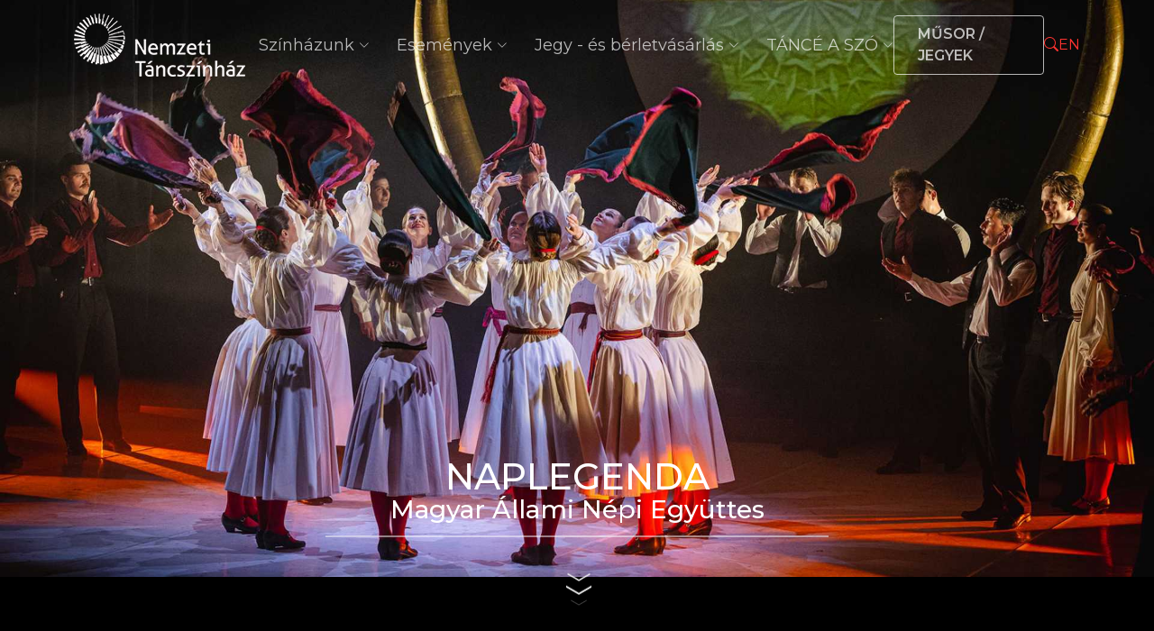

--- FILE ---
content_type: text/html; charset=UTF-8
request_url: https://www.tancszinhaz.hu/musorfuzet/2023/03/8
body_size: 5932
content:
<!DOCTYPE html>
<html lang="en">

<head>
  <meta charset="utf-8">
  <meta content="width=device-width, initial-scale=1.0" name="viewport">

    <meta charset="UTF-8">
    <meta name="viewport" content="width=device-width, initial-scale=1" >
    <meta name="Description" content="Budapest Táncfesztivál 2019.február 15. és március 2. között az új Nemzeti Táncszínházban és a Müpában is." >
    <meta name="Keywords" content="Budapest Táncfesztivál 2019" >

	<link rel="apple-touch-icon" sizes="57x57" href="img/favicon/apple-icon-57x57.png">
	<link rel="apple-touch-icon" sizes="60x60" href="img/favicon/apple-icon-60x60.png">
	<link rel="apple-touch-icon" sizes="72x72" href="img/favicon/apple-icon-72x72.png">
	<link rel="apple-touch-icon" sizes="76x76" href="img/favicon/apple-icon-76x76.png">
	<link rel="apple-touch-icon" sizes="114x114" href="img/favicon/apple-icon-114x114.png">
	<link rel="apple-touch-icon" sizes="120x120" href="img/favicon/apple-icon-120x120.png">
	<link rel="apple-touch-icon" sizes="144x144" href="img/favicon/apple-icon-144x144.png">
	<link rel="apple-touch-icon" sizes="152x152" href="img/favicon/apple-icon-152x152.png">
	<link rel="apple-touch-icon" sizes="180x180" href="img/favicon/apple-icon-180x180.png">
	<link rel="icon" type="image/png" sizes="192x192"  href="img/favicon/android-icon-192x192.png">
	<link rel="icon" type="image/png" sizes="32x32" href="img/favicon/favicon-32x32.png">
	<link rel="icon" type="image/png" sizes="96x96" href="img/favicon/favicon-96x96.png">
	<link rel="icon" type="image/png" sizes="16x16" href="img/favicon/favicon-16x16.png">
	<link rel="manifest" href="img/favicon/manifest.json">
	<meta name="msapplication-TileColor" content="#ffffff">
	<meta name="msapplication-TileImage" content="img/favicon/ms-icon-144x144.png">
	<meta name="theme-color" content="#ffffff">
	
    <meta property="og:title" content="Nemzeti Táncszínház" >
    <meta property="og:locale" content="hu_HU" >
    <meta property="og:type" content="website" >	
    <meta property="og:image" content="http://www.tancszinhaz.hu/img/tanc_megosztas.jpg" >
    <meta property="og:description" content="A Nemzeti Táncszínház a legmodernebb színháztechnikával felszerelt, különleges építészeti megoldásokat felvonultató épületében két színházterem és kamaraterem várja a tánc szerelmeseit." >
    <meta property="og:url" content="http://www.tancszinhaz.hu" >
    
    <meta name="DC.language" content="hu" >
    <meta name="dc.source" CONTENT="http://www.tancszinhaz.hu"" >
    <meta name="dc.title" CONTENT="Nemzeti Táncszínház" >
    <meta name="dc.keywords" CONTENT="Nemzeti Táncszínház" >
    <meta name="dc.subject" CONTENT="Nemzeti Táncszínház" >
    <meta name="dc.description" CONTENT="A Nemzeti Táncszínház a legmodernebb színháztechnikával felszerelt, különleges építészeti megoldásokat felvonultató épületében két színházterem és kamaraterem várja a tánc szerelmeseit." >
    <meta name="og:type" content="website" >
    <meta name="og:image" content="http://www.tancszinhaz.hu/img/tanc_megosztas.jpg" >
	
    <base href="https://www.tancszinhaz.hu/">
    <title>Nemzeti Táncszínház</title>
	<meta name="theme-color" content="#ffffff">

  <!-- Fonts -->
  <link href="https://fonts.googleapis.com" rel="preconnect">
  <link href="https://fonts.gstatic.com" rel="preconnect" crossorigin>
  <link href="https://fonts.googleapis.com/css2?family=Montserrat:ital,wght@0,100;0,200;0,300;0,400;0,500;0,600;0,700;0,800;0,900;1,100;1,200;1,300;1,400;1,500;1,600;1,700;1,800;1,900&family=Lato:ital,wght@0,100;0,300;0,400;0,700;0,900;1,100;1,300;1,400;1,700;1,900&display=swap" rel="stylesheet">

  <!-- Vendor CSS Files -->
  <link href="assets/vendor/bootstrap/css/bootstrap.min.css" rel="stylesheet">
  <link href="assets/vendor/bootstrap-icons/bootstrap-icons.css" rel="stylesheet">
  <link href="assets/vendor/glightbox/css/glightbox.min.css" rel="stylesheet">
  <link href="assets/vendor/swiper/swiper-bundle.min.css" rel="stylesheet">
  <link href="assets/vendor/aos/aos.css" rel="stylesheet">

  <!-- Template Main CSS File -->
  <link href="assets/css/style.css" rel="stylesheet">
  <link href="assets/css/main.css" rel="stylesheet">  
  
			
		
</head>

<body class="index-page" data-bs-spy="scroll" data-bs-target="#navmenu">

  <!-- ======= Header ======= -->
  <header id="header" class="header fixed-top d-flex align-items-center">
   
   <div class="container d-flex align-items-center justify-content-between">


		<a href="index.php" class="d-flex align-items-center me-auto me-xl-0">
			<div class="logo"></div>
		</a>			
		<!--<a href="index.html" class="navbar-brand"><img src="tancszinhaz_logo_szurke1.png" class="img-fluid" alt="Nemzeti Táncszínház"></a>-->


  


		  
		<nav id="navmenu" class="navmenu">
			<ul>
				          <li class="dropdown has-dropdown" ><a href="javascript:void(0)" role="button" aria-expanded="false">Színházunk <i class="bi bi-chevron-down"></i></a><ul class="" ><li class=""><a href="hirek" >Hírek</a></li><li class=""><a href="muveszeti-tanacs" >Művészeti Tanács tagjai</a></li><li class=""><a href="eulet" >Épület</a></li><li class=""><a href="tarsulatok" >Társulatok</a></li><li class=""><a href="munkatarsaink" >Munkatársaink</a></li><li class=""><a href="alkotok-klubja" >Alkotók klubja</a></li><li class=""><a href="akadalymentesseg" >Akadálymentesség</a></li><li class=""><a href="parkolas" >Parkolás</a></li><li class=""><a href="tamogatok" >Támogatók</a></li><li class=""><a href="arculati_elemek" >Arculati elemek</a></li><li class=""><a href="1-a-nemzeti-tancszinhaznak" >1%</a></li><li class=""><a href="kapcsolat" >Kapcsolat</a></li></ul></li><li class="dropdown has-dropdown" ><a href="javascript:void(0)" role="button" aria-expanded="false">Események <i class="bi bi-chevron-down"></i></a><ul class="" ><li class=""><a href="kulisszajaras" >Kulisszajárás</a></li><li class=""><a href="budapesti-szinhazak-ejszakaja" >Budapesti Színházak Éjszakája</a></li></ul></li><li class="dropdown has-dropdown" ><a href="javascript:void(0)" role="button" aria-expanded="false">Jegy - és  bérletvásárlás <i class="bi bi-chevron-down"></i></a><ul class="" ><li class=""><a href="https://nemzetitancszinhaz.jegy.hu"  target="1">Jegyvásárlás</a></li><li class=""><a href="jegyinformacio" >Jegyinformáció</a></li><li class=""><a href="mesterharmas-berlet" >MesterHármas Bérlet</a></li><li class=""><a href="kedvezmenyek" >Kedvezmények</a></li><li class=""><a href="https://nemzetitancszinhaz.jegy.hu/gift"  target="1">Ajándékutalvány</a></li></ul></li><li class="dropdown has-dropdown" ><a href="javascript:void(0)" role="button" aria-expanded="false">TÁNCÉ A SZÓ <i class="bi bi-chevron-down"></i></a><ul class="" ><li class=""><a href="tobblepcsos-programok" >Többlépcsős programok</a></li><li class=""><a href="nevelesi-eloadasok" >Nevelési előadások</a></li><li class=""><a href="tanckurzusok" >Tánckurzusok</a></li><li class=""><a href="pedagogiai-segedanyagok" >Pedagógiai segédanyagok</a></li></ul></li>
						  
<!--			
				<li class="dropdown has-dropdown"><a href="#" >Színházunk <i class="bi bi-chevron-down"></i></a>
					<ul class="dd-box-shadow">
						<li><a href="hirek">Hírek</a></li>
						<li><a href="muveszeti-tanacs">Művészeti Tanács tagjai</a></li>
						<li><a href="eulet">Épület</a></li>
						<li><a href="tarsulatok">Társulatok</a></li>
						<li><a href="munkatarsaink">Munkatársaink</a></li>
						<li><a href="alkotok-klubja">Alkotók klubja</a></li>
						<li><a href="akadalymentesseg">Akadálymentesség</a></li>
						<li><a href="parkolas">Parkolás</a></li>
						<li><a href="tamogatok">Támogatók</a></li>
						<li><a href="arculati_elemek">Arculati elemek</a></li>
						<li><a href="1-a-nemzeti-tancszinhaznak">1%</a></li>
						<li><a href="kapcsolat">Kapcsolat</a></li>
					</ul>
				</li>
				<li class="dropdown has-dropdown"><a href="#" >Események <i class="bi bi-chevron-down"></i></a>				
					<ul class="dd-box-shadow">
						<li ><a href="kulisszajaras">Kulisszajárás</a></li>
						<li ><a href="testneveles">TEST/NEVELÉS</a></li>
					</ul>
				</li>
				<li class="dropdown has-dropdown"><a href="#" >Jegy - és  bérletvásárlás <i class="bi bi-chevron-down"></i></a>					
					<ul class="dd-box-shadow">
						<li ><a href="https://nemzetitancszinhaz.jegy.hu" target="1">Jegyvásárlás</a></li>
						<li ><a href="jegyinformacio">Jegyinformáció</a></li>
						<li ><a href="kortars-berlet">Kortárs balett bérlet</a></li>
						<li ><a href="neptanc-berlet">Néptánc bérlet</a></li>
						<li ><a href="tancmatine-berlet">Vasárnapi táncmatiné bérlet&#xFEFF;</a></li>
						<li ><a href="karacsonyi-berlet">Karácsonyi bérlet</a></li>
						<li ><a href="kedvezmenyek">Kedvezmények</a></li>
						<li ><a href="https://nemzetitancszinhaz.jegy.hu/gift" target="1">Ajándékutalvány</a></li>
					</ul>
				</li>
				<li class="dropdown has-dropdown"><a href="#" >Táncé a szó <i class="bi bi-chevron-down"></i></a>					
					<ul class="dd-box-shadow">
						<li ><a href="tobblepcsos-programok">Többlépcsős programok</a></li>
						<li ><a href="nevelesi-eloadasok">Nevelési előadások</a></li>
						<li ><a href="tanckurzusok">Tánckurzusok</a></li>
						<li ><a href="pedagogiai-segedanyagok">Pedagógiai segédanyagok</a></li>
					</ul>
				</li>				

				-->
			</ul>
        <i class="mobile-nav-toggle d-xl-none bi bi-list"></i>			
		</nav>

<!--
<nav id="navmenu" class="navmenu">
        <ul>
          <li><a href="index.html#hero" class="active">Színházunk</a></li>
          <li><a href="index.html#portfolio">Események</a></li>
          <li><a href="index.html#team">Jegy - és Bérlet</a></li>
          <li class="dropdown has-dropdown"><a href="#"><span>Táncé a szó</span> <i class="bi bi-chevron-down"></i></a>
            <ul class="dd-box-shadow">
              <li><a href="#">Dropdown 1</a></li>
              <li><a href="#">Dropdown 2</a></li>
              <li><a href="#">Dropdown 3</a></li>
            </ul>
          </li>
        </ul>


				<li class="dropdown"><a href="javascript:void(0)" data-toggle="dropdown" class="dropdown-toggle" role="button" aria-expanded="false">Jegy - és  bérletvásárlás <b class="caret"></b></a><ul class="dropdown-menu" role="menu"><li ><a href="https://nemzetitancszinhaz.jegy.hu" target="1">Jegyvásárlás</a></li><li ><a href="jegyinformacio">Jegyinformáció</a></li><li ><a href="kortars-berlet">Kortárs balett bérlet</a></li><li ><a href="neptanc-berlet">Néptánc bérlet</a></li><li ><a href="tancmatine-berlet">Vasárnapi táncmatiné bérlet&#xFEFF;</a></li><li ><a href="karacsonyi-berlet">Karácsonyi bérlet</a></li><li ><a href="kedvezmenyek">Kedvezmények</a></li><li ><a href="https://nemzetitancszinhaz.jegy.hu/gift" target="1">Ajándékutalvány</a></li></ul></li>
				<li class="dropdown"><a href="javascript:void(0)" data-toggle="dropdown" class="dropdown-toggle" role="button" aria-expanded="false">TÁNCÉ A SZÓ <b class="caret"></b></a><ul class="dropdown-menu" role="menu"><li ><a href="tobblepcsos-programok">Többlépcsős programok</a></li><li ><a href="nevelesi-eloadasok">Nevelési előadások</a></li><li ><a href="tanckurzusok">Tánckurzusok</a></li><li ><a href="pedagogiai-segedanyagok">Pedagógiai segédanyagok</a></li></ul></li>				


        <i class="mobile-nav-toggle d-xl-none bi bi-list"></i>
      </nav>
-->	  


			
					
		<div class="d-lg-flex d-none align-items-center gap-xxl-4 gap-3">
		    <a class="btn-getstarted" href="#musor">MŰSOR / JEGYEK</a>
			<a class=" " href="/kereses"><i class="bi bi-search"></i></a>
			<a href="index.php?nyelvId=2" class="nyelv_link" aria-label="Nyelv választás" title="Nyelv választás">EN</a></li>
		</div>
   
   </div>






































<!--
   <div class="container d-flex align-items-center justify-content-between">

      <a href="index.html" class="logo d-flex align-items-center me-auto me-xl-0"></a>


      <nav id="navmenu" class="navmenu">
        <ul>
	          <li class="dropdown has-dropdown" ><a href="javascript:void(0)" role="button" aria-expanded="false">Színházunk <i class="bi bi-chevron-down"></i></a><ul class="" ><li class=""><a href="hirek" >Hírek</a></li><li class=""><a href="muveszeti-tanacs" >Művészeti Tanács tagjai</a></li><li class=""><a href="eulet" >Épület</a></li><li class=""><a href="tarsulatok" >Társulatok</a></li><li class=""><a href="munkatarsaink" >Munkatársaink</a></li><li class=""><a href="alkotok-klubja" >Alkotók klubja</a></li><li class=""><a href="akadalymentesseg" >Akadálymentesség</a></li><li class=""><a href="parkolas" >Parkolás</a></li><li class=""><a href="tamogatok" >Támogatók</a></li><li class=""><a href="arculati_elemek" >Arculati elemek</a></li><li class=""><a href="1-a-nemzeti-tancszinhaznak" >1%</a></li><li class=""><a href="kapcsolat" >Kapcsolat</a></li></ul></li><li class="dropdown has-dropdown" ><a href="javascript:void(0)" role="button" aria-expanded="false">Események <i class="bi bi-chevron-down"></i></a><ul class="" ><li class=""><a href="kulisszajaras" >Kulisszajárás</a></li><li class=""><a href="budapesti-szinhazak-ejszakaja" >Budapesti Színházak Éjszakája</a></li></ul></li><li class="dropdown has-dropdown" ><a href="javascript:void(0)" role="button" aria-expanded="false">Jegy - és  bérletvásárlás <i class="bi bi-chevron-down"></i></a><ul class="" ><li class=""><a href="https://nemzetitancszinhaz.jegy.hu"  target="1">Jegyvásárlás</a></li><li class=""><a href="jegyinformacio" >Jegyinformáció</a></li><li class=""><a href="mesterharmas-berlet" >MesterHármas Bérlet</a></li><li class=""><a href="kedvezmenyek" >Kedvezmények</a></li><li class=""><a href="https://nemzetitancszinhaz.jegy.hu/gift"  target="1">Ajándékutalvány</a></li></ul></li><li class="dropdown has-dropdown" ><a href="javascript:void(0)" role="button" aria-expanded="false">TÁNCÉ A SZÓ <i class="bi bi-chevron-down"></i></a><ul class="" ><li class=""><a href="tobblepcsos-programok" >Többlépcsős programok</a></li><li class=""><a href="nevelesi-eloadasok" >Nevelési előadások</a></li><li class=""><a href="tanckurzusok" >Tánckurzusok</a></li><li class=""><a href="pedagogiai-segedanyagok" >Pedagógiai segédanyagok</a></li></ul></li>
        </ul>

        <i class="mobile-nav-toggle d-xl-none bi bi-list"></i>
      </nav>


      <a class="btn-getstarted" href="#musor">MŰSOR / JEGYEK</a>

      <a class=" " href="/kereses"><i class="bi bi-search"></i></a>
	  <a href="index.php?nyelvId=2" class="nyelv_link" aria-label="Nyelv választás" title="Nyelv választás">EN</a></li>

	  
    </div>-->
  </header><!-- End Header -->

  <main id="main">

    <!-- Hero Section - Home Page -->
    <section id="hero" class="hero d-flex flex-column-reverse">

      <img src="file/slider/naplegenda_ajanlo.jpg" alt="" class="bg" data-aos="fade-in">
		<div class="eloadas_cim">
		<div class="d-flex flex-column " style="z-index: 100;">


			<div class="container d-none d-sm-block">
				<div class="row">
					<div class="col-md-12 d-flex text-center align-items-center justify-content-center">
						<div class="header-kep-szoveg pb-1" data-aos="fade-in" data-aos-delay="50"><h1 data-aos="fade-up" data-aos-delay="100">Naplegenda<br></h1>
						<h3 class="wow fadeInUp" data-aos="fade-up" data-aos-delay="150">Magyar Állami Népi Együttes</h3></div>				
					</div>
				</div>
			</div>
    

			<div class="container nyill">
				<div class="row">
					<div class="col-md-12 text-center">
					
<div class="containernyil">
  <div class="chevron"></div>
  <div class="chevron"></div>
  <div class="chevron"></div>
</div>				
					</div>
				</div>
			</div>
			

	
    
      </div>
      </div>
    </section>


    <section class="text" style="padding-top: 26px;padding-bottom: 25px;font-size: 14px;" id="nyito">


      <div class="container" data-aos="fade-up">

        <div class="row gy-4">

						
         <!--<div class="col-xl-4 col-md-6" data-aos="fade-up" data-aos-delay="100" style="border-left: 2px solid #000000;">
            <article>
                <a href="#" style="color:#000000"><b>Kép nélküli hír vagy felhívás</b></a><br>
			  Július 11-19. között újra könnyed, nyáresti élményt kínál a Nemzeti Táncszínház a szabadtéri színpadán.
            </article>
          </div><!-- End Client Item -->
		  
        </div>

      </div>

    </section>


<!-- HIREK -->  
    <section id="recent-posts" class="recent-posts" style="margin-top: 5px;padding-top: 30px;background-color: whitesmoke;border-top: 1px solid #e1e1e1;border-bottom: 1px solid #e1e1e1;">
      <div class="container-fluid ">
        <div class="row gy-4 justify-content-center">
										<div class="col-xl-3 col-md-6" data-aos="fade-up" data-aos-delay="100">
					<article>
											<div class="post-img">
							<a href="munkatarsat-keresunk" tabindex='-1' aria-hidden='true'>
							<img src="file/cikk/adobestock_web.jpg" class="img-fluid" alt="Munkatársat keresünk">
							</a>
						</div>
							
					<h2 class="title"><a href="munkatarsat-keresunk">Munkatársat keresünk</a></h2>
					Gépész-karbantartó munkakörbe
					</article>					
				</div>
							
							<div class="col-xl-3 col-md-6" data-aos="fade-up" data-aos-delay="200">
					<article>
											<div class="post-img">
							<a href="harom-nap-negy-orszag-kozos-unnep" tabindex='-1' aria-hidden='true'>
							<img src="file/cikk/atWObalettgala_ajanlo.jpg" class="img-fluid" alt="Három nap, négy ország, közös ünnep">
							</a>
						</div>
							
					<h2 class="title"><a href="harom-nap-negy-orszag-kozos-unnep">Három nap, négy ország, közös ünnep</a></h2>
					V4 Tánchétvége a Nemzeti Táncszínházban
					</article>					
				</div>
							
							<div class="col-xl-3 col-md-6" data-aos="fade-up" data-aos-delay="300">
					<article>
											<div class="post-img">
							<a href="musor/budapesti-bemutato-don-quijote/3994" tabindex='-1' aria-hidden='true'>
							<img src="file/repertoar/don_quijote_ajnlo.jpg" class="img-fluid" alt="Budapesti bemutató - DON QUIJOTE">
							</a>
						</div>
							
					<h2 class="title"><a href="musor/budapesti-bemutato-don-quijote/3994">Budapesti bemutató - DON QUIJOTE</a></h2>
					Székesfehérvári Balett Színház
					</article>					
				</div>
							
							<div class="col-xl-3 col-md-6" data-aos="fade-up" data-aos-delay="400">
					<article>
											<div class="post-img">
							<a href="musor/bemutato-magam-adom/3938" tabindex='-1' aria-hidden='true'>
							<img src="file/repertoar/magam_adom_ajanlo.jpg" class="img-fluid" alt="Bemutató - Magam adom">
							</a>
						</div>
							
					<h2 class="title"><a href="musor/bemutato-magam-adom/3938">Bemutató - Magam adom</a></h2>
					Kulcsár Noémi Tellabor
					</article>					
				</div>
							
			



			
        </div>
      </div>
    </section>
<!-- /HIREK -->	

<!-- MUSOR -->		
    <section id="musor" class="musor" >

		<div class="container mb-3 d-flex justify-content-center align-items-center" data-aos="fade-up">
			<div style="margin-right:20px"><a href="musorfuzet/2023/2/8#musor" class="btn btn-social-dark"><i class="bi bi-arrow-left"></i></a></div>
			<div style="font-size:26px"><b>2023. március</b></div>		
			<div style="margin-left:20px"><a href="musorfuzet/2023/4/8#musor" class="btn btn-social-dark"><i class="bi bi-arrow-right"></i></a></div>		
		</div>
		<div class="container mb-4 d-flex justify-content-center align-items-center" data-aos="fade-up">
			<ul class="list-inline lista-menu align-self-center">
				<li class="list-inline-item"><a href="/musorfuzet/2023/03/0#musor">minden</a>			
				
				<li class="list-inline-item"><a href="musorfuzet/2023/03/1#musor" class="">kortárs</a>							
				
				<li class="list-inline-item"><a href="musorfuzet/2023/03/3#musor" class="">gyermek</a>							
				
				<li class="list-inline-item"><a href="musorfuzet/2023/03/4#musor" class="">TÁNC SZÍNHÁZ NEVELÉS</a>							
				
				<li class="list-inline-item"><a href="musorfuzet/2023/03/5#musor" class="">balett</a>							
				
				<li class="list-inline-item"><a href="musorfuzet/2023/03/6#musor" class="">néptánc</a>							
				
				<li class="list-inline-item"><a href="musorfuzet/2023/03/7#musor" class="">extra</a>							
				
				<li class="list-inline-item"><a href="musorfuzet/2023/03/8#musor" class="aktiv"></a>							
					</div>

							
      <div class="container-fluid">
        <div class="row justify-content-center" >
				
				
        </div>
      </div>
    </section>
<!-- /MUSOR -->	




  

    <!-- Call-to-action Section - Home Page -->
    <section id="call-to-action" class="call-to-action">

      <img src="assets/img/epulet_bg.jpg" alt="">

      <div class="container">
        <div class="row justify-content-center" data-aos="zoom-in" data-aos-delay="100">
          <div class="col-xl-8 p-3">
            <div class="text-center">
              <h3>Nemzeti Táncszínház</h3>
              <p>2019. február 15-én nyitotta meg kapuit Budapest egyedülálló új kulturális színtere: a Nemzeti Táncszínház új épülete, mely a Millenáris Parkban kapott helyet.<br>A legmodernebb színháztechnikával felszerelt, különleges építészeti megoldásokat felvonultató épületben két színházterem és kamaraterem várja a tánc szerelmeseit, emellett próbatermek segítik a professzionális táncosok felkészülését.<br>
              <a class="cta-btn" href="https://www.nemzetitancszinhaz.hu/eulet">Tovább</a>
            </div>
          </div>
		  
          <div class="col-xl-4 p-3" style="background-color: rgb(255 51 48 / 48%)">
            <div class="text-center">
              <h3>Feliratkozás hírlevélre</h3>
              <p>Hírlevelünkön keresztül rendszeresen informálódhat aktuális ajánlatainkról, újdonságainkról és eseményeinkről.</p>
              <a class="cta-btn" href="https://nemzetitancszinhaz.jegy.hu/user/newsletter">Tovább</a>
            </div>
          </div>
		  
        </div>
		
      </div>

    </section><!-- End Call-to-action Section -->
	
    <!-- Call-to-action Section - Home Page -->
    <section id="kepek" class="kepek" style="padding-top:2px; padding-bottom:0px">

      <div class="container-fluid g-0">
        <div class="row justify-content-center g-0" >
          <div class="col-4 col-lg-2" data-aos="zoom-in" data-aos-delay="30">
              <img src="assets/img/epulet/1.jpg" class="img-fluid" alt="">
            </div>
          <div class="col-4 col-lg-2" data-aos="zoom-in" data-aos-delay="60">
              <img src="assets/img/epulet/2.jpg" class="img-fluid" alt="">
            </div>			
          <div class="col-4 col-lg-2" data-aos="zoom-in" data-aos-delay="90">
              <img src="assets/img/epulet/3.jpg" class="img-fluid" alt="">
            </div>	
          <div class="col-4 col-lg-2" data-aos="zoom-in" data-aos-delay="120">
              <img src="assets/img/epulet/4.jpg" class="img-fluid" alt="">
            </div>	
          <div class="col-4 col-lg-2" data-aos="zoom-in" data-aos-delay="150">
              <img src="assets/img/epulet/5.jpg" class="img-fluid" alt="">
            </div>	
          <div class="col-4 col-lg-2" data-aos="zoom-in" data-aos-delay="180">
              <img src="assets/img/epulet/6.jpg" class="img-fluid" alt="">
            </div>				
          </div>
        </div>
		
      </div>

    </section><!-- End Call-to-action Section -->
   


  </main>

  <!-- ======= Footer ======= -->
  <footer id="footer" class="footer">

    <div class="container footer-top">
      <div class="row gy-4">
        <div class="col-lg-5 col-md-12 footer-about">
          <a href="index.html" class="logo d-flex align-items-center">
            <span>Nemzeti Táncszínház</span>
          </a>
          <p><b>Jegypénztár:</b><br>minden nap 13.00-18.00, előadás napján 13.00-tól az előadás végéig.<br>Több részes előadás esetén az első szünet végéig, délelőtti előadás esetén pénztárnyitás az előadás kezdete előtt 1 órával<br>
		  <a href="https://www.nemzetitancszinhaz.hu/parkolas">Parkolási információ</a></p>
          <div class="social-links d-flex mt-4">
            <a href="https://www.facebook.com/Nemzetitancszinhaz"><i class="bi bi-facebook"></i></a>
            <a href="https://www.instagram.com/nemzetitancszinhaz/"><i class="bi bi-instagram"></i></a>
            <a href="https://open.spotify.com/user/6tsw2nhj7d6dtzze6rfx5vbxs?si=ctw4pAHAScOFLIqTSQ-Djg"><i class="bi bi-spotify"></i></a>
            <a href="https://www.youtube.com/channel/UC5BmS_IyInWxqRFOrj63URA?view_as=subscriber"><i class="bi bi-youtube"></i></a>
            <a href="https://vimeo.com/user17007092"><i class="bi bi-vimeo"></i></a>			
				

          </div>
        </div>

        <div class="col-lg-2 col-6 footer-links">
          <ul>
							<li><a href="adatvedelmi_tajekoztato" >Adatvédelmi tájékoztató</a></li>
							<li><a href="aszf" >Általános Szerződési Feltételek</a></li>
							<li><a href="kozerdeku-adatok" >Közérdekű adatok</a></li>
							<li><a href="akadalymentesitesi-nyilatkozat" >Akadálymentesítési nyilatkozat</a></li>
											
          </ul>
        </div>

        <div class="col-lg-2 col-6 footer-links">
		          <h4>MŰSOR / JEGYEK</h4>
          <ul>
            <li><a href="https://nemzetitancszinhaz.jegy.hu/">Online jegyvásárlás</a></li>
            <li><a href="https://www.nemzetitancszinhaz.hu/jegyinformacio">Jegyinformáció</a></li>
            <li><a href="https://www.nemzetitancszinhaz.hu/#musor">Jegyinformáció</a></li>
			<li><a href="https://nemzetitancszinhaz.jegy.hu/user/newsletter" target="_blank">Hírlevél</a></li>	

          </ul>
        </div>

        <div class="col-lg-3 col-md-12 footer-contact text-center text-md-start">
          <h4>Kapcsolat</h4>
          <p>1024 Budapest, Kis Rókus u. 16-20.</p>
          <p class="mt-4"><strong>Telefon:</strong> <span> (+36-1) 434 59 00, Zöld szám: (06 80) 10 44 55</span></p>
          <p><strong>Email:</strong> <span>jegy@tancszinhaz.hu</span></p>
        </div>

      </div>
    </div>

  </footer><!-- End Footer -->

    <!-- Clients Section - Home Page -->
    <section   class="clients">

      <div class="container-fluid" data-aos="fade-up">

        <div class="row gy-4 d-flex justify-content-center">


				
			
          <div class="col-xl-2 col-md-3 col-6 client-logo">
            <a href="https://kormany.hu/kulturalis-es-innovacios-miniszterium" target="_blank"><img src="file/tamogatok/kim_315x315.jpg" class="img-fluid"alt="KIM"></a>
          </div><!-- End Client Item -->

				
			
          <div class="col-xl-2 col-md-3 col-6 client-logo">
            <a href="https://nka.hu" target="_blank"><img src="file/tamogatok/q4sOnka_430x315.jpg" class="img-fluid"alt="NKA"></a>
          </div><!-- End Client Item -->

				
			
          <div class="col-xl-2 col-md-3 col-6 client-logo">
            <a href="https://millenaris.hu" target="_blank"><img src="file/tamogatok/millenaris_uj_logo.jpg" class="img-fluid"alt="Millenaris"></a>
          </div><!-- End Client Item -->

				
			
          <div class="col-xl-2 col-md-3 col-6 client-logo">
            <a href="https://www.eisberg.hu" target="_blank"><img src="file/tamogatok/eisberg_logo.jpg" class="img-fluid"alt="Eisberg"></a>
          </div><!-- End Client Item -->

				
			
          <div class="col-xl-2 col-md-3 col-6 client-logo">
            <a href="" target="_blank"><img src="file/tamogatok/viwa_logo.jpg" class="img-fluid"alt="Viwa logo"></a>
          </div><!-- End Client Item -->

						



        </div>

      </div>

    </section><!-- End Clients Section -->
	
  <!-- Scroll Top Button -->
  <a href="#" id="scroll-top" class="scroll-top d-flex align-items-center justify-content-center"><i class="bi bi-arrow-up-short"></i></a>

  <!-- Preloader 
  <div id="preloader">
    <div></div>
    <div></div>
    <div></div>
    <div></div>
  </div>
-->
  <!-- Vendor JS Files -->
  <script src="assets/vendor/bootstrap/js/bootstrap.bundle.min.js"></script>
  <script src="assets/vendor/aos/aos.js"></script>  
  <script src="assets/js/main.js"></script>

</body>

</html>

--- FILE ---
content_type: text/css
request_url: https://www.tancszinhaz.hu/assets/css/style.css
body_size: 3297
content:


.navbar-light .navbar-nav .active > .nav-link {
  color: #005da8;
}

.navbar-light .navbar-nav .nav-link.active, .navbar-light .navbar-nav .nav-link.show {
  color: #005da8;
}

.navbar-light .navbar-nav .show > .nav-link {
  color: #005da8;
}

.primary-menu.navbar {
  position: inherit;
}

.primary-menu, .login-signup {
  display: -webkit-box !important;
  display: -ms-flexbox !important;
  display: flex !important;
  height: auto !important;
  -webkit-box-ordinal-group: 0;
  -ms-flex-item-align: stretch;
  align-self: stretch;
}

.primary-menu ul.navbar-nav > li, .login-signup ul.navbar-nav > li {
  display: -webkit-box;
  display: -ms-flexbox;
  display: flex;
  height: 100%;
}

.primary-menu ul.navbar-nav > li a, .login-signup ul.navbar-nav > li a {
  display: -webkit-box;
  display: -ms-flexbox;
  display: flex;
  -webkit-box-align: center;
  -ms-flex-align: center;
  align-items: center;
}

.primary-menu ul.navbar-nav > li > a:not(.btn), .login-signup ul.navbar-nav > li > a:not(.btn) {
  height: 70px;
  padding-left: 0.85em;
  padding-right: 0.85em;
  color: #0c2e53;
  -webkit-transition: all 0.2s ease;
  transition: all 0.2s ease;
  position: relative;
}

.primary-menu ul.navbar-nav > li:hover > a:not(.btn), .primary-menu ul.navbar-nav > li.active > a:not(.btn), .login-signup ul.navbar-nav > li:hover > a:not(.btn), .login-signup ul.navbar-nav > li.active > a:not(.btn) {
  color: #0071cc;
  -webkit-transition: all 0.2s ease;
  transition: all 0.2s ease;
}

.primary-menu ul.navbar-nav > li.dropdown .dropdown-menu li > a:not(.btn), .login-signup ul.navbar-nav > li.dropdown .dropdown-menu li > a:not(.btn) {
  padding: 7px 20px 7px 0px;
  background-color: transparent;
  color: #777;
  -webkit-transition: all 0.2s ease;
  transition: all 0.2s ease;
}

.primary-menu ul.navbar-nav > li.dropdown .dropdown-menu li > a:not(.btn) > i:not(.arrow), .login-signup ul.navbar-nav > li.dropdown .dropdown-menu li > a:not(.btn) > i:not(.arrow) {
  font-size: .875rem;
  width: 18px;
  text-align: center;
  margin-right: 7px;
}

.primary-menu ul.navbar-nav > li.dropdown .dropdown-menu li:hover > a:not(.btn), .login-signup ul.navbar-nav > li.dropdown .dropdown-menu li:hover > a:not(.btn) {
  color: #0071cc;
  -webkit-transition: all 0.2s ease;
  transition: all 0.2s ease;
}

.primary-menu ul.navbar-nav > li.dropdown:hover > a:after, .login-signup ul.navbar-nav > li.dropdown:hover > a:after {
  clear: both;
  content: ' ';
  display: block;
  width: 0;
  height: 0;
  border-style: solid;
  border-color: transparent transparent #ccc transparent;
  position: absolute;
  border-width: 0px 7px 6px 7px;
  bottom: 0px;
  left: 50%;
  margin: 0 0 0 -5px;
  z-index: 1022;
}

.primary-menu ul.navbar-nav > li.dropdown .dropdown-menu, .login-signup ul.navbar-nav > li.dropdown .dropdown-menu {
  -webkit-box-shadow: 0px 0px 12px rgba(0, 0, 0, 0.176);
  box-shadow: 0px 0px 12px rgba(0, 0, 0, 0.176);
  border: 0px none;
  border-top: 3px solid #ccc;
  padding: 10px 16px;
  min-width: 230px;
  margin: 0;
  font-size: 14px;
  font-size: 0.875rem;
  z-index: 1021;
  top: 100%;
}

.primary-menu ul.navbar-nav > li.dropdown.language .dropdown-menu, .login-signup ul.navbar-nav > li.dropdown.language .dropdown-menu {
  min-width: 140px;
}

.primary-menu ul.navbar-nav > li.dropdown.notifications .dropdown-menu, .login-signup ul.navbar-nav > li.dropdown.notifications .dropdown-menu {
  width: 265px;
}

.primary-menu ul.navbar-nav > li.dropdown.notifications .dropdown-menu li > a:not(.btn), .login-signup ul.navbar-nav > li.dropdown.notifications .dropdown-menu li > a:not(.btn) {
  white-space: normal;
  padding-left: 24px;
  position: relative;
}

.primary-menu ul.navbar-nav > li.dropdown.notifications .dropdown-menu li > a:not(.btn) > i:not(.arrow), .login-signup ul.navbar-nav > li.dropdown.notifications .dropdown-menu li > a:not(.btn) > i:not(.arrow) {
  position: absolute;
  top: 12px;
  left: 0px;
}

.primary-menu ul.navbar-nav > li.dropdown-mega, .login-signup ul.navbar-nav > li.dropdown-mega {
  position: static;
}

.primary-menu ul.navbar-nav > li.dropdown-mega > .dropdown-menu, .login-signup ul.navbar-nav > li.dropdown-mega > .dropdown-menu {
  width: 100%;
  padding: 20px 20px;
}

.primary-menu .dropdown-menu-end, .login-signup .dropdown-menu-end {
  left: auto !important;
  right: 100% !important;
}

.primary-menu ul.navbar-nav > li > .dropdown-menu .row > div, .login-signup ul.navbar-nav > li > .dropdown-menu .row > div {
  border-right: 1px solid #eee;
  padding: 5px 10px 5px 20px;
}

.primary-menu ul.navbar-nav > li > .dropdown-menu .row > div:last-child, .login-signup ul.navbar-nav > li > .dropdown-menu .row > div:last-child {
  border-right: 0;
}

.primary-menu ul.navbar-nav > li .sub-title, .login-signup ul.navbar-nav > li .sub-title {
  display: block;
  font-size: 16px;
  font-size: 1rem;
  margin-top: 1rem;
  padding-bottom: 5px;
}

.primary-menu ul.navbar-nav > li .dropdown-mega-submenu, .login-signup ul.navbar-nav > li .dropdown-mega-submenu {
  list-style-type: none;
  padding-left: 0px;
}

.primary-menu ul.navbar-nav > li.dropdown .dropdown-menu .dropdown-menu, .login-signup ul.navbar-nav > li.dropdown .dropdown-menu .dropdown-menu {
  left: 100%;
  margin-top: -40px;
}

.primary-menu ul.navbar-nav > li.dropdown .dropdown-menu .dropdown-toggle:after, .login-signup ul.navbar-nav > li.dropdown .dropdown-menu .dropdown-toggle:after {
  border-top: .4em solid transparent;
  border-right: 0;
  border-bottom: 0.4em solid transparent;
  border-left: 0.4em solid;
}

.primary-menu ul.navbar-nav > li.dropdown .dropdown-toggle .arrow, .login-signup ul.navbar-nav > li.dropdown .dropdown-toggle .arrow {
  position: absolute;
  min-width: 30px;
  height: 100%;
  right: 0px;
  top: 0;
  -webkit-transition: all 0.2s ease;
  transition: all 0.2s ease;
}

.primary-menu ul.navbar-nav > li.dropdown .dropdown-toggle .arrow:after, .login-signup ul.navbar-nav > li.dropdown .dropdown-toggle .arrow:after {
  content: " ";
  position: absolute;
  top: 50%;
  left: 50%;
  border-color: #000;
  border-top: 1px solid;
  border-right: 1px solid;
  width: 6px;
  height: 6px;
  -webkit-transform: translate(-50%, -50%) rotate(45deg);
  transform: translate(-50%, -50%) rotate(45deg);
}

.primary-menu ul.navbar-nav > li.dropdown .dropdown-toggle .arrow.arrow-end:after, .login-signup ul.navbar-nav > li.dropdown .dropdown-toggle .arrow.arrow-end:after {
  -webkit-transform: translate(-50%, -50%) rotate(225deg);
  transform: translate(-50%, -50%) rotate(225deg);
}

.primary-menu .dropdown-toggle:after, .login-signup .dropdown-toggle:after {
  content: none;
}

.primary-menu ul.navbar-nav > li.profile > a, .login-signup ul.navbar-nav > li.profile > a {
  position: relative;
}

.primary-menu ul.navbar-nav > li.profile > a span.user-icon, .login-signup ul.navbar-nav > li.profile > a span.user-icon {
  background: #8f9dac;
  color: #fff;
  border-radius: 100%;
  min-width: 34px;
  height: 34px;
  vertical-align: middle;
  line-height: 34px;
  font-size: 14px;
  text-align: center;
  display: inline-block;
  -webkit-box-shadow: 0px 0px 6px rgba(0, 0, 0, 0.15);
  box-shadow: 0px 0px 6px rgba(0, 0, 0, 0.15);
}

html[dir="rtl"] .primary-menu ul.navbar-nav > li.dropdown .dropdown-menu li > a:not(.btn), html[dir="rtl"] .login-signup ul.navbar-nav > li.dropdown .dropdown-menu li > a:not(.btn) {
  padding-left: 20px;
  padding-right: 0px;
}

html[dir="rtl"] .primary-menu ul.navbar-nav > li.dropdown .dropdown-menu li > a:not(.btn) > i:not(.arrow), html[dir="rtl"] .login-signup ul.navbar-nav > li.dropdown .dropdown-menu li > a:not(.btn) > i:not(.arrow) {
  margin-right: 0px;
  margin-left: 7px;
}

html[dir="rtl"] .primary-menu ul.navbar-nav > li.dropdown:hover > a:after, html[dir="rtl"] .login-signup ul.navbar-nav > li.dropdown:hover > a:after {
  left: auto;
  right: 50%;
  margin: 0 -5px 0 0;
}

html[dir="rtl"] .primary-menu ul.navbar-nav > li.dropdown.notifications .dropdown-menu li > a:not(.btn), html[dir="rtl"] .login-signup ul.navbar-nav > li.dropdown.notifications .dropdown-menu li > a:not(.btn) {
  padding-left: 0;
  padding-right: 24px;
}

html[dir="rtl"] .primary-menu ul.navbar-nav > li.dropdown.notifications .dropdown-menu li > a:not(.btn) > i:not(.arrow), html[dir="rtl"] .login-signup ul.navbar-nav > li.dropdown.notifications .dropdown-menu li > a:not(.btn) > i:not(.arrow) {
  left: auto;
  right: 0px;
}

html[dir="rtl"] .primary-menu .dropdown-menu-end, html[dir="rtl"] .login-signup .dropdown-menu-end {
  left: 100% !important;
  right: auto !important;
}

html[dir="rtl"] .primary-menu ul.navbar-nav > li > .dropdown-menu .row > div, html[dir="rtl"] .login-signup ul.navbar-nav > li > .dropdown-menu .row > div {
  padding: 5px 20px 5px 10px;
  border-left: 1px solid #eee;
  border-right: 0px;
}

html[dir="rtl"] .primary-menu ul.navbar-nav > li > .dropdown-menu .row > div:last-child, html[dir="rtl"] .login-signup ul.navbar-nav > li > .dropdown-menu .row > div:last-child {
  border-left: 0;
}

html[dir="rtl"] .primary-menu ul.navbar-nav > li .dropdown-mega-submenu, html[dir="rtl"] .login-signup ul.navbar-nav > li .dropdown-mega-submenu {
  padding-right: 0px;
}

html[dir="rtl"] .primary-menu ul.navbar-nav > li.dropdown .dropdown-menu .dropdown-menu, html[dir="rtl"] .login-signup ul.navbar-nav > li.dropdown .dropdown-menu .dropdown-menu {
  left: auto;
  right: 100%;
}

html[dir="rtl"] .primary-menu ul.navbar-nav > li.dropdown .dropdown-menu .dropdown-toggle:after, html[dir="rtl"] .login-signup ul.navbar-nav > li.dropdown .dropdown-menu .dropdown-toggle:after {
  border-left: 0;
  border-right: 0.4em solid;
}

html[dir="rtl"] .primary-menu ul.navbar-nav > li.dropdown .dropdown-toggle .arrow, html[dir="rtl"] .login-signup ul.navbar-nav > li.dropdown .dropdown-toggle .arrow {
  right: auto;
  left: 0px;
}

html[dir="rtl"] .primary-menu ul.navbar-nav > li.dropdown .dropdown-toggle .arrow:after, html[dir="rtl"] .login-signup ul.navbar-nav > li.dropdown .dropdown-toggle .arrow:after {
  left: auto;
  right: 50%;
  border-top: 0px;
  border-right: 0px;
  border-bottom: 1px solid;
  border-left: 1px solid;
  -webkit-transform: translate(-50%, -50%) rotate(45deg);
  transform: translate(-50%, -50%) rotate(45deg);
}

html[dir="rtl"] .primary-menu ul.navbar-nav > li.dropdown .dropdown-toggle .arrow.arrow-end:after, html[dir="rtl"] .login-signup ul.navbar-nav > li.dropdown .dropdown-toggle .arrow.arrow-end:after {
  -webkit-transform: translate(-50%, -50%) rotate(225deg);
  transform: translate(-50%, -50%) rotate(225deg);
}

.dropdown-menu {
  -webkit-box-shadow: 0px 0px 12px rgba(0, 0, 0, 0.176);
  box-shadow: 0px 0px 12px rgba(0, 0, 0, 0.176);
  border: 0px none;
  font-size: 14px;
  font-size: 0.875rem;
}

.header-text-light .navbar-toggler span {
  background: #fff;
}

.header-text-light .login-signup ul.navbar-nav > li > a:not(.btn) {
  color: rgba(250, 250, 250, 0.8);
}

.header-text-light .login-signup ul.navbar-nav > li:hover > a:not(.btn), .header-text-light .login-signup ul.navbar-nav > li.active > a:not(.btn) {
  color: #fff;
}

.header-text-light .login-signup ul.navbar-nav > li.profile > a span.user-icon {
  background: rgba(250, 250, 250, 0.4);
}

@media (min-width: 992px) {
  .header-text-light .primary-menu ul.navbar-nav > li > a {
    color: rgba(250, 250, 250, 0.8);
  }
  .header-text-light .primary-menu ul.navbar-nav > li:hover > a:not(.btn), .header-text-light .primary-menu ul.navbar-nav > li.active > a:not(.btn) {
    color: #fff;
  }
}

.primary-menu.navbar-dropdown-dark ul.navbar-nav > li.dropdown .dropdown-menu, .login-signup.navbar-dropdown-dark ul.navbar-nav > li.dropdown .dropdown-menu {
  background-color: #252A2C;
  color: #fff;
  border-color: #252A2C;
}

.primary-menu.navbar-dropdown-dark ul.navbar-nav > li.dropdown .dropdown-menu .dropdown-menu, .login-signup.navbar-dropdown-dark ul.navbar-nav > li.dropdown .dropdown-menu .dropdown-menu {
  background-color: #272c2e;
}

.primary-menu.navbar-dropdown-dark ul.navbar-nav > li.dropdown:hover > a:after, .login-signup.navbar-dropdown-dark ul.navbar-nav > li.dropdown:hover > a:after {
  border-color: transparent transparent #252A2C transparent;
}

.primary-menu.navbar-dropdown-dark ul.navbar-nav > li.dropdown .dropdown-menu li > a:not(.btn), .login-signup.navbar-dropdown-dark ul.navbar-nav > li.dropdown .dropdown-menu li > a:not(.btn) {
  color: #a3a2a2;
}

.primary-menu.navbar-dropdown-dark ul.navbar-nav > li.dropdown .dropdown-menu li:hover > a:not(.btn), .login-signup.navbar-dropdown-dark ul.navbar-nav > li.dropdown .dropdown-menu li:hover > a:not(.btn) {
  color: #fff;
}

.primary-menu.navbar-dropdown-dark ul.navbar-nav > li .row > div, .login-signup.navbar-dropdown-dark ul.navbar-nav > li .row > div {
  border-color: #3a3a3a;
}

.primary-menu.navbar-dropdown-primary ul.navbar-nav > li.dropdown .dropdown-menu, .login-signup.navbar-dropdown-primary ul.navbar-nav > li.dropdown .dropdown-menu {
  background-color: #0071cc;
  color: #fff;
  border-color: #0071cc;
}

.primary-menu.navbar-dropdown-primary ul.navbar-nav > li.dropdown .dropdown-menu .dropdown-menu, .login-signup.navbar-dropdown-primary ul.navbar-nav > li.dropdown .dropdown-menu .dropdown-menu {
  background-color: #0071cc;
}

.primary-menu.navbar-dropdown-primary ul.navbar-nav > li.dropdown:hover > a:after, .login-signup.navbar-dropdown-primary ul.navbar-nav > li.dropdown:hover > a:after {
  border-color: transparent transparent #0071cc transparent;
}

.primary-menu.navbar-dropdown-primary ul.navbar-nav > li.dropdown .dropdown-menu li > a:not(.btn), .login-signup.navbar-dropdown-primary ul.navbar-nav > li.dropdown .dropdown-menu li > a:not(.btn) {
  color: rgba(250, 250, 250, 0.8);
}

.primary-menu.navbar-dropdown-primary ul.navbar-nav > li.dropdown .dropdown-menu li:hover > a:not(.btn), .login-signup.navbar-dropdown-primary ul.navbar-nav > li.dropdown .dropdown-menu li:hover > a:not(.btn) {
  color: #fff;
}

.primary-menu.navbar-dropdown-primary ul.navbar-nav > li .row > div, .login-signup.navbar-dropdown-primary ul.navbar-nav > li .row > div {
  border-color: rgba(250, 250, 250, 0.2);
}

@media (max-width: 991.98px) {
  #header .navbar-dropdown-dark.primary-menu:before, .primary-menu.navbar-dropdown-dark ul.navbar-nav > li.dropdown .dropdown-menu .dropdown-menu {
    background-color: #252A2C;
  }
  #header .navbar-dropdown-primary.primary-menu:before {
    background-color: #0071cc;
  }
  .primary-menu.navbar-dropdown-primary ul.navbar-nav > li.dropdown .dropdown-menu .dropdown-menu {
    background-color: #0071cc;
  }
  .primary-menu.navbar-dropdown-dark ul.navbar-nav li {
    border-color: #444;
  }
  .primary-menu.navbar-dropdown-dark ul.navbar-nav > li > a {
    color: #a3a2a2;
  }
  .primary-menu.navbar-dropdown-dark ul.navbar-nav > li:hover > a {
    color: #fff;
  }
  .primary-menu.navbar-dropdown-primary ul.navbar-nav li {
    border-color: rgba(250, 250, 250, 0.2);
  }
  .primary-menu.navbar-dropdown-primary ul.navbar-nav > li > a {
    color: rgba(250, 250, 250, 0.8);
  }
  .primary-menu.navbar-dropdown-primary ul.navbar-nav > li:hover > a, .primary-menu.navbar-dropdown-primary ul.navbar-nav > li.active > a {
    color: #fff;
  }
}

@media (min-width: 992px) {
  .navbar-toggler {
    display: none;
  }
  .primary-menu ul.navbar-nav > li + li {
    margin-left: 2px;
  }
  .primary-menu ul.navbar-nav > li.dropdown .dropdown-menu li:hover > a:not(.btn) {
    margin-left: 5px;
  }
  .primary-menu ul.navbar-nav > li.dropdown .dropdown-menu li:hover > a .arrow {
    right: -3px;
    -webkit-transition: all 0.2s ease;
    transition: all 0.2s ease;
  }
  .primary-menu ul.navbar-nav > li.dropdown > .dropdown-toggle {
    padding-right: 1.6rem;
  }
  .primary-menu ul.navbar-nav > li.dropdown > .dropdown-toggle .arrow:after {
    -webkit-transform: translate(-60%, -70%) rotate(135deg);
    transform: translate(-60%, -50%) rotate(135deg);
    width: 7px;
    height: 7px;
    top: calc(50% - 2.5px);
  }
  .primary-menu ul.navbar-nav > li.dropdown-mega .sub-title:first-child {
    margin-top: 0px;
  }
  .primary-menu ul.navbar-nav > li.dropdown .dropdown-menu.dropdown-menu-sm {
    width: 465px;
    padding-right: 18px;
  }
  .primary-menu ul.navbar-nav > li.dropdown .dropdown-menu.dropdown-menu-md {
    width: 700px;
    padding-right: 18px;
  }
  .primary-menu ul.navbar-nav > li.dropdown .dropdown-menu.dropdown-menu-lg {
    width: 920px;
    padding-right: 18px;
  }
  html[dir="rtl"] .primary-menu ul.navbar-nav > li + li {
    margin-left: 0px;
    margin-right: 2px;
  }
  html[dir="rtl"] .primary-menu ul.navbar-nav > li.dropdown .dropdown-menu li:hover > a:not(.btn) {
    margin-left: 0px;
    margin-right: 5px;
  }
  html[dir="rtl"] .primary-menu ul.navbar-nav > li.dropdown .dropdown-menu li:hover > a .arrow {
    right: auto;
    left: -3px;
  }
  html[dir="rtl"] .primary-menu ul.navbar-nav > li.dropdown > .dropdown-toggle {
    padding-right: 0.85em;
    padding-left: 1.6rem;
  }
  html[dir="rtl"] .primary-menu ul.navbar-nav > li.dropdown > .dropdown-toggle .arrow:after {
    -webkit-transform: translate(60%, -50%) rotate(-45deg);
    transform: translate(60%, -50%) rotate(-45deg);
  }
}

.login-signup ul.navbar-nav > li.dropdown:not(.notifications) .dropdown-menu li:hover > a:not(.btn) {
  margin-left: 5px;
}

.login-signup ul.navbar-nav > li.dropdown:not(.notifications) .dropdown-menu li:hover > a .arrow {
  right: -3px;
  -webkit-transition: all 0.2s ease;
  transition: all 0.2s ease;
}

.login-signup ul.navbar-nav > li.dropdown:not(.notifications) > .dropdown-toggle {
  padding-right: 1.6rem;
}

.login-signup ul.navbar-nav > li.dropdown:not(.notifications) > .dropdown-toggle .arrow:after {
  -webkit-transform: translate(-60%, -70%) rotate(135deg);
  transform: translate(-60%, -50%) rotate(135deg);
  width: 7px;
  height: 7px;
  top: calc(50% - 2.5px);
}

.login-signup ul.navbar-nav > li.dropdown.notifications > .dropdown-toggle .arrow, .login-signup ul.navbar-nav > li.dropdown.profile > .dropdown-toggle .arrow {
  display: none;
}

.login-signup ul.navbar-nav > li.dropdown.notifications.notifications .count, .login-signup ul.navbar-nav > li.dropdown.profile.notifications .count {
  -webkit-box-shadow: 0px 0px 15px rgba(0, 0, 0, 0.15);
  box-shadow: 0px 0px 15px rgba(0, 0, 0, 0.15);
  position: relative;
  top: -8px;
  left: 0;
  font-size: 11px;
  background-color: #dc3545;
  border-radius: 50px;
  height: 16px;
  line-height: 16px;
  color: #fff;
  min-width: 16px;
  text-align: center;
  padding: 0 5px;
  display: inline-block;
  vertical-align: top;
  margin-left: -6px;
  margin-right: -5px;
}

.login-signup ul.navbar-nav > li.dropdown-mega .sub-title:first-child {
  margin-top: 0px;
}

html[dir="rtl"] .login-signup ul.navbar-nav > li.dropdown:not(.notifications) .dropdown-menu li:hover > a:not(.btn) {
  margin-left: 0px;
  margin-right: 5px;
}

html[dir="rtl"] .login-signup ul.navbar-nav > li.dropdown:not(.notifications) .dropdown-menu li:hover > a .arrow {
  right: auto;
  left: -3px;
}

html[dir="rtl"] .login-signup ul.navbar-nav > li.dropdown:not(.notifications) > .dropdown-toggle {
  padding-right: 0.85em;
  padding-left: 1.6rem;
}

html[dir="rtl"] .login-signup ul.navbar-nav > li.dropdown:not(.notifications) > .dropdown-toggle .arrow:after {
  -webkit-transform: translate(60%, -50%) rotate(-45deg);
  transform: translate(60%, -50%) rotate(-45deg);
}

@media (max-width: 991.98px) {
  /* Mobile Menu Button */
  .navbar-toggler {
    width: 25px;
    height: 30px;
    padding: 10px;
    margin: 18px 10px;
    position: relative;
    -webkit-transform: rotate(0deg);
    transform: rotate(0deg);
    -webkit-transition: 0.5s ease-in-out;
    transition: 0.5s ease-in-out;
    cursor: pointer;
    display: block;
  }
  .navbar-toggler span {
    display: block;
    position: absolute;
    height: 2px;
    width: 100%;
    background: #3c3636;
    border-radius: 2px;
    opacity: 1;
    left: 0;
    -webkit-transform: rotate(0deg);
    transform: rotate(0deg);
    -webkit-transition: 0.25s ease-in-out;
    transition: 0.25s ease-in-out;
  }
  .navbar-toggler span:nth-child(1) {
    top: 7px;
    -webkit-transform-origin: left center;
    -moz-transform-origin: left center;
    -o-transform-origin: left center;
    transform-origin: left center;
  }
  .navbar-toggler span:nth-child(2) {
    top: 13px;
    -webkit-transform-origin: left center;
    -moz-transform-origin: left center;
    -o-transform-origin: left center;
    transform-origin: left center;
  }
  .navbar-toggler span:nth-child(3) {
    top: 19px;
    -webkit-transform-origin: left center;
    -moz-transform-origin: left center;
    -o-transform-origin: left center;
    transform-origin: left center;
  }
  .navbar-toggler.open span:nth-child(1) {
    top: 5px;
    left: 4px;
    -webkit-transform: rotate(45deg);
    transform: rotate(45deg);
  }
  .navbar-toggler.open span:nth-child(2) {
    width: 0%;
    opacity: 0;
  }
  .navbar-toggler.open span:nth-child(3) {
    top: 21px;
    left: 4px;
    -webkit-transform: rotate(-45deg);
    transform: rotate(-45deg);
  }
  .navbar-toggler:focus {
    box-shadow: none;
  }
  #header .primary-menu {
    position: absolute;
    top: 99%;
    right: 0;
    left: 0;
    background: transparent;
    margin-top: 0px;
    z-index: 1000;
  }
  #header .primary-menu:before {
    content: '';
    display: block;
    position: absolute;
    top: 0;
    left: 50%;
    width: 100vw;
    height: 100%;
    background: #fff;
    z-index: -1;
    -webkit-transform: translateX(-50%);
    transform: translateX(-50%);
    -webkit-box-shadow: 0px 0px 15px rgba(0, 0, 0, 0.1);
    box-shadow: 0px 0px 15px rgba(0, 0, 0, 0.1);
  }
  #header .primary-menu > div {
    overflow: hidden;
    overflow-y: auto;
    max-height: 65vh;
    margin: 18px 0;
  }
  .primary-menu ul.navbar-nav li {
    display: block;
    border-bottom: 1px solid #eee;
    margin: 0;
    padding: 0;
  }
  .primary-menu ul.navbar-nav li:last-child {
    border: none;
  }
  .primary-menu ul.navbar-nav li.dropdown > .dropdown-toggle > .arrow:after {
    width: 8px;
    height: 8px;
    top: calc(50% - 2px);
  }
  .primary-menu ul.navbar-nav li.dropdown > .dropdown-toggle > .arrow.open:after {
    -webkit-transform: translate(-50%, -50%) rotate(-45deg);
    transform: translate(-50%, -50%) rotate(-45deg);
    -webkit-transition: all 0.2s ease;
    transition: all 0.2s ease;
    top: calc(50% - -2px);
  }
  .primary-menu ul.navbar-nav > li > a:not(.btn) {
    height: auto;
    padding: 8px 0;
    position: relative;
  }
  .primary-menu ul.navbar-nav > li.dropdown .dropdown-menu li > a:not(.btn) {
    padding: 8px 0;
    position: relative;
  }
  .primary-menu ul.navbar-nav > li.dropdown:hover > a:after {
    content: none;
  }
  .primary-menu ul.navbar-nav > li.dropdown .dropdown-toggle .arrow:after {
    -webkit-transform: translate(-50%, -50%) rotate(134deg);
    transform: translate(-50%, -50%) rotate(134deg);
    -webkit-transition: all 0.2s ease;
    transition: all 0.2s ease;
  }
  .primary-menu ul.navbar-nav > li.dropdown .dropdown-menu {
    margin: 0;
    -webkit-box-shadow: none;
    box-shadow: none;
    border: none;
    padding: 0px 15px 0px 15px;
  }
  .primary-menu ul.navbar-nav > li.dropdown .dropdown-menu .dropdown-menu {
    margin: 0;
  }
  .primary-menu ul.navbar-nav > li.dropdown .dropdown-menu .row > div {
    padding: 0px 15px;
    border: none;
  }
  .primary-menu ul.navbar-nav > li.dropdown .dropdown-menu .sub-title {
    margin-top: 10px;
    display: block;
    padding: 0;
  }
  .primary-menu ul.navbar-nav > li.login-signup > a:before {
    content: none;
  }
  html[dir="rtl"] .primary-menu ul.navbar-nav li.dropdown > .dropdown-toggle > .arrow.open:after {
    -webkit-transform: translate(50%, -50%) rotate(134deg);
    transform: translate(50%, -50%) rotate(134deg);
    -webkit-transition: all 0.2s ease;
    transition: all 0.2s ease;
    top: calc(50% - -2px);
  }
  html[dir="rtl"] .primary-menu ul.navbar-nav > li.dropdown .dropdown-toggle .arrow:after {
    -webkit-transform: translate(50%, -50%) rotate(-45deg);
    transform: translate(50%, -50%) rotate(-45deg);
    -webkit-transition: all 0.2s ease;
    transition: all 0.2s ease;
  }
}

/* Secondary Nav */
.secondary-nav.nav {
  padding-top: 12px;
  padding-bottom: 0px;
  padding-left: 8px;
}

.secondary-nav.nav .nav-link {
  text-align: center;
  font-size: 13px;
  font-size: 0.8125rem;
  margin: 0 10px;
  padding: .6rem 15px;
  color: #8298af;
  -webkit-transition: all 0.2s ease;
  transition: all 0.2s ease;
}

.secondary-nav.nav .nav-link:hover {
  color: #a6bcd3;
  -webkit-transition: all 0.2s ease;
  transition: all 0.2s ease;
}

.secondary-nav.nav .nav-item:first-child .nav-link {
  margin-left: 0px;
}

.secondary-nav.nav .nav-link span {
  display: block;
  font-size: 30px;
  margin-bottom: 5px;
}

.secondary-nav.nav .nav-item .nav-link.active {
  background: #fff;
  color: #0071cc;
  border-radius: 4px 4px 0px 0px;
}

.secondary-nav.nav.alternate {
  margin-bottom: 10px;
}

.secondary-nav.nav.alternate .nav-link {
  padding: .3rem 15px;
}

.secondary-nav.nav.alternate .nav-item .nav-link.active {
  background-color: transparent;
  color: #fff;
  border-bottom: 3px solid #0071cc;
}

@media (max-width: 1199.98px) {
  .secondary-nav.nav {
    flex-wrap: nowrap;
    overflow: hidden;
    overflow-x: auto;
    -ms-overflow-style: -ms-autohiding-scrollbar;
    -webkit-overflow-scrolling: touch;
  }
}

/* Page Header */
.page-header {
  margin: 0 0 30px 0;
  padding: 2.5rem 0;
}

.page-header h1 {
  font-size: 2rem;
  margin: 0;
  padding: 5px 0;
}

.page-header .breadcrumb {
  background: none;
  margin: 0 0 8px 2px;
  padding: 0;
  position: relative;
  -webkit-box-pack: center;
  -ms-flex-pack: center;
  justify-content: center;
}

.page-header .breadcrumb > li {
  display: inline-block;
  font-size: 13px;
  text-shadow: none;
  -webkit-transition: all 0.2s ease;
  transition: all 0.2s ease;
}

.page-header .breadcrumb > li + li:before {
  color: inherit;
  opacity: 0.7;
  font-family: 'Font Awesome 5 Free';
  content: "\f105";
  padding: 0 7px 0 5px;
  font-weight: 900;
}

.page-header .breadcrumb > li a {
  -webkit-transition: all 0.2s ease;
  transition: all 0.2s ease;
}

.page-header .breadcrumb > li a:hover {
  -webkit-transition: all 0.2s ease;
  transition: all 0.2s ease;
}

.page-header.page-header-dark {
  color: #fff;
}

.page-header.page-header-dark h1 {
  color: #fff;
}

.page-header.page-header-dark .breadcrumb > li {
  color: rgba(250, 250, 250, 0.8);
}

.page-header.page-header-dark .breadcrumb > li a {
  color: rgba(250, 250, 250, 0.8);
}

.page-header.page-header-dark .breadcrumb > li a:hover {
  color: #fff;
}

.page-header.page-header-light h1 {
  color: #0c2f54;
}

.page-header.page-header-light .breadcrumb > li {
  color: #707070;
}

.page-header.page-header-light .breadcrumb > li a {
  color: #707070;
}

.page-header.page-header-light .breadcrumb > li a:hover {
  color: #0071cc;
}

html[dir="rtl"] .page-header .breadcrumb {
  margin-right: 2px;
  margin-left: 0px;
}

html[dir="rtl"] .page-header .breadcrumb > li + li:before {
  padding: 0 5px 0 7px;
  content: "\f053";
}


--- FILE ---
content_type: text/css
request_url: https://www.tancszinhaz.hu/assets/css/main.css
body_size: 9625
content:
/**
* Template Name: Append
* Template URL: https://bootstrapmade.com/append-bootstrap-website-template/
* Updated: Mar 17 2024 with Bootstrap v5.3.3
* Author: BootstrapMade.com
* License: https://bootstrapmade.com/license/
*/

/*--------------------------------------------------------------
# Font & Color Variables
# Help: https://bootstrapmade.com/color-system/
--------------------------------------------------------------*/
/* Fonts */
:root {
  --default-font: "Montserrat", system-ui, -apple-system, "Segoe UI", Roboto, "Helvetica Neue", Arial, "Noto Sans", "Liberation Sans", sans-serif, "Apple Color Emoji", "Segoe UI Emoji", "Segoe UI Symbol", "Noto Color Emoji";
  --heading-font: "Montserrat", sans-serif;
  --nav-font: "Montserrat", sans-serif;
}

/* Global Colors */
:root {
  --background-color: #ffffff;
  --background-color-rgb: 255, 255, 255;
  --default-color: #212529;
  --default-color-rgb: 33, 37, 41;
  --accent-color: #FF3330;
  --accent-color-rgb: 232, 69, 69;
  --heading-color: #32353a;
  --heading-color-rgb: 50, 53, 58;
  --contrast-color: #ffffff;
  --contrast-color-rgb: 255, 255, 255;
}

/* Nav Menu Colors */
:root {
  --nav-color: #3a3939;
  --nav-hover-color: #e84545;
  --nav-dropdown-color: #3a3939;
  --nav-dropdown-hover-color: #e84545;
  --nav-dropdown-background-color: #ffffff;
}

/* Smooth scroll */
:root {
  scroll-behavior: smooth;
}

/*--------------------------------------------------------------
# General
--------------------------------------------------------------*/
body {
  color: var(--default-color);
  background-color: var(--background-color);
  font-family: var(--default-font);
}

a {
  color: var(--accent-color);
  text-decoration: none;
  transition: 0.3s;
}

a:hover {
  color: rgba(var(--accent-color-rgb), 0.7);
  text-decoration: none;
}

h1,
h2,
h3,
h4,
h5,
h6 {
  color: var(--heading-color);
  font-family: var(--heading-font);
}

/* ============ desktop view ============ */
@media all and (min-width: 992px) {
	.navbar .nav-item .dropdown-menu{ display: none; }
	.navbar .nav-item:hover .nav-link{   }
	.navbar .nav-item:hover .dropdown-menu{ display: block; }
	.navbar .nav-item .dropdown-menu{ margin-top:0; }
}	
/* ============ desktop view .end// ============ */


.title{
  color: var(--heading-color);
  transition: 0.3s;
}

.title:hover {
  color: var(--accent-color);
}

.lista-menu {
	list-style-type: none;
	/*margin: 0 0 26px;*/
	padding: 0;
	margin:0;
	margin-right:20px;
}

.lista-menu li:first-child {
}

.lista-menu li {
	border-right: 1px solid #7b7a7a;
    padding: 3px 10px;
    margin: 0;
}
.lista-menu li:last-child {
	border-right: none;
}

.lista-menu li a{
	color:#000000;
	text-transform: uppercase;
	font-size:13px;
}
.lista-menu li a:hover{
	color:#ffffff;
}
.lista-menu li .aktiv{
	color:#ffffff;
	font-weight:bold;
}

.nyill {
  display: flex;
  justify-content: center;
  align-items: center;
  position: absolute;
  width: 100%;
  height: 100%;
}


.containernyil {
  position: relative;
  width: 24px;
  height: 24px;
}

.chevron {
  position: absolute;
  width: 28px;
  height: 2px;
  opacity: 0;
  transform: scale3d(0.5, 0.5, 0.5);
  animation: move 3s ease-out infinite;
}

.chevron:first-child {
  animation: move 3s ease-out 1s infinite;
}

.chevron:nth-child(2) {
  animation: move 3s ease-out 2s infinite;
}

.chevron:before,
.chevron:after {
  content: ' ';
  position: absolute;
  top: 0;
  height: 100%;
  width: 51%;
  background: #fff;
}

.chevron:before {
  left: 0;
  transform: skew(0deg, 30deg);
}

.chevron:after {
  right: 0;
  width: 50%;
  transform: skew(0deg, -30deg);
}

@keyframes move {
  25% {
    opacity: 1;

  }
  33% {
    opacity: 1;
    transform: translateY(30px);
  }
  67% {
    opacity: 1;
    transform: translateY(40px);
  }
  100% {
    opacity: 0;
    transform: translateY(55px) scale3d(0.5, 0.5, 0.5);
  }
}


.nyil a{
	color:#FFFFFF;
}

.nyil a:hover{
	color:#EEEEEE;
}


.header-kep-szoveg {
    /*bottom: 60px;
    position: absolute;
    left: 0px;
    /* padding: 8px 17px; */
    margin: 0;
    /*text-transform: uppercase;*/
    color: #fff;
    /* background-color: #f4836f94; */
    border-bottom: 2px solid #ffffff7d;
    z-index: 10;
    overflow: hidden;
    margin-bottom:20px;
	min-width:50%;
}
.header-kep-szoveg h1{
    /*font-size: 50px;*/
    margin: 0;
    padding: 0;
    line-height: 1;
    position: relative;
    text-transform: uppercase;	
    z-index: 20;
	color:#ffffff;
}
.header-kep-szoveg h3{

	color:#ffffff;
}
.btn-jegy {
  /*background: var(--accent-color);*/
  color: var(--accent-color);
  font-family: var(--heading-font);
  font-weight: 500;
  font-size: 16px;
  letter-spacing: 1px;
  padding: 10px 24px;
  border-radius: 5px;
  transition: 0.3s;
  display: inline-flex;
  align-items: center;
  justify-content: center;
  margin-top:8px;
    border: #d9d9d9 1px solid;  
}

.btn-jegy i {
  font-size: 18px;
  margin-left: 5px;
  line-height: 0;
  transition: 0.3s;
}

.btn-jegy:hover {
  background: rgba(var(--accent-color-rgb), 0.2);
  padding-right: 19px;
}

.btn-jegy:hover i {
  margin-left: 10px;
}

.btn-social-dark {
	background-color: #e0e0e0;
  color: #3e444d;
  -webkit-transition: all 0.3s ease-in-out;
  -moz-transition: all 0.3s ease-in-out;
  -o-transitino: all 0.3s ease-in-out;
  transition: all 0.3s ease-in-out;
  height: 50px;
  width: 50px;
  border-radius: 100%;
  font-size: 30px;
  line-height: 37px;  
}

.btn-social-dark:hover{
  outline: none;
  color: #f4f5f7;	
  background-color: #f4836f;
}



.hovereffect {
width:100%;
height:100%;
float:left;
overflow:hidden;
position:relative;
text-align:center;
cursor:default;
margin-bottom:10px;
}

.hovereffect .overlay {
width:100%;
height:100%;
position:absolute;
overflow:hidden;
top:0;
left:0;
opacity:0;
background-color:rgba(0,0,0,0.5);
-webkit-transition:all .4s ease-in-out;
transition:all .4s ease-in-out
}

.hovereffect img {
display:block;
position:relative;
-webkit-transition:all .3s linear;
transition:all .3s linear;
}

.hovereffect a {
	color:#ffffff;
}
	
.hovereffect h2 {
text-transform:uppercase;
color:#fff;
text-align:center;
position:relative;
font-size:17px;
background:rgba(0,0,0,0.8);
-webkit-transform:translatey(-100px);
-ms-transform:translatey(-100px);
transform:translatey(-100px);
-webkit-transition:all .2s ease-in-out;
transition:all .2s ease-in-out;
padding:10px;
}

.hovereffect a.info {
text-decoration:none;
display:inline-block;
color:#fff;
font-size:15px;
background-color:transparent;
opacity:0;
filter:alpha(opacity=0);
-webkit-transition:all .2s ease-in-out;
transition:all .2s ease-in-out;
margin:10px;
padding:7px 14px;
}

.hovereffect a.info:hover {
color:#ffffff;
}

.hovereffect:hover img {
-ms-transform:scale(1.3) rotate(5deg);
-webkit-transform:scale(1.3) rotate(5deg);
transform:scale(1.3) rotate(5deg);


}

.hovereffect:hover .overlay {
opacity:1;
filter:alpha(opacity=100);
}

.hovereffect:hover h2,.hovereffect:hover a.info {
opacity:1;
filter:alpha(opacity=100);
-ms-transform:translatey(0);
-webkit-transform:translatey(0);
transform:translatey(0);
}

.hovereffect:hover a.info {
-webkit-transition-delay:.2s;
transition-delay:.2s;
}


.video-background-holder {
  position: relative;
  background-color: black;
  height: calc(100vh - 2px);
  min-height: 25rem;
  width: 100%;
  overflow: hidden;
}

.video-background-holder video {
  position: absolute;
  top: 50%;
  left: 50%;
  min-width: 100%;
  min-height: 100%;
  width: auto;
  height: auto;
  z-index: 1;
  -ms-transform: translateX(-50%) translateY(-50%);
  -moz-transform: translateX(-50%) translateY(-50%);
  -webkit-transform: translateX(-50%) translateY(-50%);
  transform: translateX(-50%) translateY(-50%);
}

.video-background-content {
  position: relative;
  z-index: 2;
}

.video-background-overlay {
background: url(../img/over3.png);	
  position: absolute;
  top: 0;
  left: 0;
  height: 100%;
  width: 100%;
  /*background-color: black;*/
  opacity: 0.4;
  z-index: 2;
}

/*--------------------------------------------------------------
# Global Header
--------------------------------------------------------------*/
.header {
  --background-color: #ffffff;
  color: var(--default-color);
  background-color: var(--background-color);
  padding: 15px 0;
  transition: all 0.5s;
  z-index: 997;
}

.header .logo{
	
	content: url("../img/tancszinhaz_logo1.png");
  /*max-height: 40px;
  margin-right: 6px;*/
}

.header .logo h1 {
  font-size: 24px;
  margin: 0;
  font-weight: 600;
  color: var(--heading-color);
}

.header .logo span {
  color: var(--accent-color);
  font-size: 24px;
  font-weight: 600;
  padding-left: 3px;
}




.header .btn-getstarted,
.header .btn-getstarted:focus {
  color: var(--nav-color);
  display: inline-block;
  padding: 8px 26px;
  border-radius: 4px;
  border: 1px solid var(--nav-color);
  transition: none;
  font-size: 16px;
  font-weight: 600;
  font-family: var(--heading-font);
  transition: 0.3s;
}

.header .btn-getstarted:hover,
.header .btn-getstarted:focus:hover {
  background-color: var(--accent-color);
  color: var(--contrast-color);
}

@media (max-width: 1200px) {
  .header .logo {
    order: 1;
  }

  .header .btn-getstarted {
    order: 2;
    margin: 0 15px 0 0;
    padding: 6px 20px;
  }

  .header .navmenu {
    order: 3;
  }
}

/* Global Header on page scroll
------------------------------*/
.scrolled .header {
  --background-color: #ffffff;
  --heading-color: #444444;
  --nav-color: #444444;
  --nav-hover-color: #e84545;
  box-shadow: 0 0 30px 10px rgba(0, 0, 0, 0.1);
}

/* Global Scroll Margin Top
------------------------------*/
section {
  scroll-margin-top: 90px;
}

@media (max-width: 1199px) {
  section {
    scroll-margin-top: 66px;
  }
}

/* Home Page Custom Header
------------------------------*/
.index-page .header {
  --background-color: rgba(255, 255, 255, 0);
  --heading-color: #ffffff;
  --nav-color: rgba(255, 255, 255, 0.7);
  --nav-hover-color: #ffffff;
  /*
    position: absolute;
    top: 0;
    right: 0;
    left: 0;
    z-index: 1030;  
	*/
}

/* Home Page Custom Header on page scroll
------------------------------*/
.index-page.scrolled .header {
  --background-color: #ffffff;
  --heading-color: #444444;
  --nav-color: #444444;
  --nav-hover-color: #d83535;
	padding:0px;
}

.index-page.scrolled .header .logo{
	content: url("../img/tancszinhaz_logo_szurke1.png");
	height:40px;	
}

.index-page.scrolled .header .btn-getstarted,
.index-page.scrolled .header .btn-getstarted:focus {
  color: var(--contrast-color);
  background: var(--accent-color);
  font-size: 16px;
  padding: 8px 26px;
  margin: 0;
  border-radius: 4px;
  transition: 0.3s;
}

.index-page.scrolled .header .btn-getstarted:hover,
.index-page.scrolled .header .btn-getstarted:focus:hover {
  color: var(--contrast-color);
  background: rgba(var(--accent-color-rgb), 0.85);
}

/*--------------------------------------------------------------
# Navigation Menu
--------------------------------------------------------------*/
/* Desktop Navigation */
@media (min-width: 1200px) {
  .navmenu {
    padding: 0;
  }

  .navmenu ul {
    margin: 0;
    padding: 0;
    display: flex;
    list-style: none;
    align-items: center;
  }

  .navmenu li {
    position: relative;
  }

  .navmenu a,
  .navmenu a:focus {
    color: var(--nav-color);
    padding: 18px 15px;
    font-size: 18px;
    font-family: var(--nav-font);
    font-weight: 400;
    display: flex;
    align-items: center;
    justify-content: space-between;
    white-space: nowrap;
    transition: 0.3s;
  }

  .navmenu a i,
  .navmenu a:focus i {
    font-size: 12px;
    line-height: 0;
    margin-left: 5px;
    transition: 0.3s;
  }

  .navmenu li:last-child a {
    padding-right: 0;
  }

  .navmenu li:hover>a,
  .navmenu .active,
  .navmenu .active:focus {
    color: var(--nav-hover-color);
  }

  .navmenu .dropdown ul {
    margin: 0;
    padding: 10px 0;
    background: var(--nav-dropdown-background-color);
    display: block;
    position: absolute;
    visibility: hidden;
    left: 14px;
    top: 130%;
    opacity: 0;
    transition: 0.3s;
    border-radius: 4px;
    z-index: 99;
  }

  .navmenu .dropdown ul li {
    min-width: 200px;
  }

  .navmenu .dropdown ul a {
    padding: 10px 20px;
    font-size: 15px;
    text-transform: none;
    color: var(--nav-dropdown-color);
  }

  .navmenu .dropdown ul a i {
    font-size: 12px;
  }

  .navmenu .dropdown ul a:hover,
  .navmenu .dropdown ul .active:hover,
  .navmenu .dropdown ul li:hover>a {
    color: var(--nav-dropdown-hover-color);
  }

  .navmenu .dropdown:hover>ul {
    opacity: 1;
    top: 100%;
    visibility: visible;
  }

  .navmenu .dropdown .dropdown ul {
    top: 0;
    left: -90%;
    visibility: hidden;
  }

  .navmenu .dropdown .dropdown:hover>ul {
    opacity: 1;
    top: 0;
    left: -100%;
    visibility: visible;
  }

  .navmenu .megamenu {
    position: static;
  }

  .navmenu .megamenu ul {
    margin: 0;
    padding: 10px;
    background: var(--nav-dropdown-background-color);
    box-shadow: 0px 0px 20px rgba(var(--default-color-rgb), 0.1);
    display: block;
    position: absolute;
    top: 130%;
    left: 0;
    right: 0;
    visibility: hidden;
    opacity: 0;
    display: flex;
    transition: 0.3s;
    border-radius: 4px;
    z-index: 99;
  }

  .navmenu .megamenu ul li {
    flex: 1;
  }

  .navmenu .megamenu ul li a,
  .navmenu .megamenu ul li:hover>a {
    padding: 10px 20px;
    font-size: 15px;
    color: var(--nav-dropdown-color);
  }

  .navmenu .megamenu ul li a:hover,
  .navmenu .megamenu ul li .active,
  .navmenu .megamenu ul li .active:hover {
    color: var(--nav-dropdown-hover-color);
  }

  .navmenu .megamenu:hover>ul {
    opacity: 1;
    top: 100%;
    visibility: visible;
  }

  .navmenu .dd-box-shadow {
    box-shadow: 0px 0px 30px rgba(var(--default-color-rgb), 0.15);
  }
}

/* Mobile Navigation */
@media (max-width: 1199px) {
  .mobile-nav-toggle {
    color: var(--nav-color);
    font-size: 28px;
    line-height: 0;
    margin-right: 10px;
    cursor: pointer;
    transition: color 0.3s;
  }

  .navmenu {
    padding: 0;
    z-index: 9997;
  }

  .navmenu ul {
    display: none;
    position: absolute;
    inset: 60px 20px 20px 20px;
    padding: 10px 0;
    margin: 0;
    border-radius: 6px;
    background-color: var(--nav-dropdown-background-color);
    overflow-y: auto;
    transition: 0.3s;
    z-index: 9998;
    box-shadow: 0px 0px 30px rgba(var(--default-color-rgb), 0.1);
  }

  .navmenu a,
  .navmenu a:focus {
    color: var(--nav-dropdown-color);
    padding: 10px 20px;
    font-family: var(--nav-font);
    font-size: 17px;
    font-weight: 500;
    display: flex;
    align-items: center;
    justify-content: space-between;
    white-space: nowrap;
    transition: 0.3s;
  }

  .navmenu a i,
  .navmenu a:focus i {
    font-size: 12px;
    line-height: 0;
    margin-left: 5px;
    width: 30px;
    height: 30px;
    display: flex;
    align-items: center;
    justify-content: center;
    border-radius: 50%;
    transition: 0.3s;
    background-color: rgba(var(--accent-color-rgb), 0.1);
  }

  .navmenu a i:hover,
  .navmenu a:focus i:hover {
    background-color: var(--accent-color);
    color: var(--contrast-color);
  }

  .navmenu a:hover,
  .navmenu .active,
  .navmenu .active:focus {
    color: var(--nav-dropdown-hover-color);
  }

  .navmenu .active i,
  .navmenu .active:focus i {
    background-color: var(--accent-color);
    color: var(--contrast-color);
    transform: rotate(180deg);
  }

  .navmenu .dropdown ul,
  .navmenu .megamenu ul {
    position: static;
    display: none;
    z-index: 99;
    padding: 10px 0;
    margin: 10px 20px;
    background-color: var(--nav-dropdown-background-color);
    transition: all 0.5s ease-in-out;
  }

  .navmenu .dropdown ul ul,
  .navmenu .megamenu ul ul {
    background-color: rgba(33, 37, 41, 0.1);
  }

  .navmenu .dropdown>.dropdown-active,
  .navmenu .megamenu>.dropdown-active {
    display: block;
    background-color: rgba(33, 37, 41, 0.03);
  }

  .mobile-nav-active {
    overflow: hidden;
  }

  .mobile-nav-active .mobile-nav-toggle {
    color: #fff;
    position: absolute;
    font-size: 32px;
    top: 15px;
    right: 15px;
    margin-right: 0;
    z-index: 9999;
  }

  .mobile-nav-active .navmenu {
    position: fixed;
    overflow: hidden;
    inset: 0;
    background: rgba(33, 37, 41, 0.8);
    transition: 0.3s;
  }

  .mobile-nav-active .navmenu>ul {
    display: block;
  }
}

/*--------------------------------------------------------------
# Footer
--------------------------------------------------------------*/
.footer {
  --background-color: #f4f4f4;
  color: var(--default-color);
  background-color: var(--background-color);
  font-size: 14px;
  padding-bottom: 50px;
}

.footer .footer-top {
  padding-top: 50px;
}

.footer .footer-about .logo {
  /*line-height: 0;*/
  margin-bottom: 25px;
}

.footer .footer-about .logo img {
  max-height: 40px;
  margin-right: 6px;
}

.footer .footer-about .logo span {
  color: var(--heading-color);
  font-size: 30px;
  font-weight: 700;
  letter-spacing: 1px;
  font-family: var(--heading-font);
}

.footer .footer-about p {
  font-size: 14px;
  font-family: var(--heading-font);
}

.footer .social-links a {
  display: flex;
  align-items: center;
  justify-content: center;
  width: 40px;
  height: 40px;
  border-radius: 50%;
  border: 1px solid rgba(var(--default-color-rgb), 0.5);
  font-size: 16px;
  color: rgba(var(--default-color-rgb), 0.5);
  margin-right: 10px;
  transition: 0.3s;
}

.footer .social-links a:hover {
  color: var(--accent-color);
  border-color: var(--accent-color);
}

.footer h4 {
  color: var(--heading-color);
  font-size: 16px;
  font-weight: bold;
  position: relative;
  padding-bottom: 12px;
}

.footer .footer-links {
  margin-bottom: 30px;
}

.footer .footer-links ul {
  list-style: none;
  padding: 0;
  margin: 0;
}

.footer .footer-links ul i {
  padding-right: 2px;
  font-size: 12px;
  line-height: 0;
}

.footer .footer-links ul li {
  padding: 10px 0;
  display: flex;
  align-items: center;
}

.footer .footer-links ul li:first-child {
  padding-top: 0;
}

.footer .footer-links ul a {
  color: rgba(var(--default-color-rgb), 0.8);
  display: inline-block;
  line-height: 1;
}

.footer .footer-links ul a:hover {
  color: var(--accent-color);
}

.footer .footer-contact p {
  margin-bottom: 5px;
}

.footer .copyright {
  padding-top: 25px;
  padding-bottom: 25px;
  background-color: rgba(var(--default-color-rgb), 0.05);
}

.footer .copyright p {
  margin-bottom: 0;
}

.footer .credits {
  margin-top: 6px;
  font-size: 13px;
}

/*--------------------------------------------------------------
# Scroll Top Button
--------------------------------------------------------------*/
.scroll-top {
  position: fixed;
  visibility: hidden;
  opacity: 0;
  right: 15px;
  bottom: 15px;
  z-index: 99999;
  background-color: var(--accent-color);
  width: 40px;
  height: 40px;
  border-radius: 4px;
  transition: all 0.4s;
}

.scroll-top i {
  font-size: 24px;
  color: #ffffff;
  line-height: 0;
}

.scroll-top:hover {
  background-color: rgba(var(--accent-color-rgb), 0.8);
  color: #ffffff;
}

.scroll-top.active {
  visibility: visible;
  opacity: 1;
}

/*--------------------------------------------------------------
# Preloader
--------------------------------------------------------------*/
#preloader {
  position: fixed;
  inset: 0;
  z-index: 9999;
  overflow: hidden;
  background-color: var(--background-color);
  transition: all 0.6s ease-out;
  width: 100%;
  height: 100vh;
  display: flex;
  align-items: center;
  justify-content: center;
}

#preloader div {
  width: 13px;
  height: 13px;
  background-color: var(--accent-color);
  border-radius: 50%;
  animation-timing-function: cubic-bezier(0, 1, 1, 0);
  position: absolute;
  left: 50%;
}

#preloader div:nth-child(1) {
  left: calc(50% + 8px);
  animation: animate-preloader-1 0.6s infinite;
}

#preloader div:nth-child(2) {
  left: calc(50% + 8px);
  animation: animate-preloader-2 0.6s infinite;
}

#preloader div:nth-child(3) {
  left: calc(50% + 32px);
  animation: animate-preloader-2 0.6s infinite;
}

#preloader div:nth-child(4) {
  left: calc(50% + 56px);
  animation: animate-preloader-3 0.6s infinite;
}

@keyframes animate-preloader-1 {
  0% {
    transform: scale(0);
  }

  100% {
    transform: scale(1);
  }
}

@keyframes animate-preloader-3 {
  0% {
    transform: scale(1);
  }

  100% {
    transform: scale(0);
  }
}

@keyframes animate-preloader-2 {
  0% {
    transform: translate(0, 0);
  }

  100% {
    transform: translate(24px, 0);
  }
}

/*--------------------------------------------------------------
# Disable aos animation delay on mobile devices
--------------------------------------------------------------*/
@media screen and (max-width: 768px) {
  [data-aos-delay] {
    transition-delay: 0 !important;
  }
}

/*--------------------------------------------------------------
# Sections
--------------------------------------------------------------*/
section,
.section {
  color: var(--default-color);
  background-color: var(--background-color);
  padding: 60px 0;
  overflow: clip;
}

/*--------------------------------------------------------------
# Section Title
--------------------------------------------------------------*/
.section-title {
  text-align: center;
  padding-bottom: 60px;
}

.section-title h2 {
  font-size: 32px;
  font-weight: 700;
  position: relative;
}

.section-title h2:before,
.section-title h2:after {
  content: "";
  width: 50px;
  height: 2px;
  background: var(--accent-color);
  display: inline-block;
}

.section-title h2:before {
  margin: 0 15px 10px 0;
}

.section-title h2:after {
  margin: 0 0 10px 15px;
}

.section-title p {
  margin-bottom: 0;
}

/*--------------------------------------------------------------
# Page Title & Breadcrumbs
--------------------------------------------------------------*/
.page-title {
  color: var(--default-color);
  background-color: var(--background-color);
}

.page-title .heading {
  padding: 80px 0;
  border-top: 1px solid rgba(var(--default-color-rgb), 0.1);
}

.page-title .heading h1 {
  font-size: 38px;
  font-weight: 700;
  color: var(--heading-color);
}

.page-title nav {
  background-color: rgba(var(--default-color-rgb), 0.05);
  padding: 20px 0;
}

.page-title nav ol {
  display: flex;
  flex-wrap: wrap;
  list-style: none;
  margin: 0;
  font-size: 16px;
  font-weight: 600;
}

.page-title nav ol li+li {
  padding-left: 10px;
}

.page-title nav ol li+li::before {
  content: "/";
  display: inline-block;
  padding-right: 10px;
  color: rgba(var(--default-color-rgb), 0.3);
}

/*--------------------------------------------------------------
# Home Page
--------------------------------------------------------------*/
/* Hero Section - Home Page
------------------------------*/

.hero {
  --default-color: #ffffff;
  --default-color-rgb: 255, 255, 255;
  --background-color: #000000;
  --background-color-rgb: 0, 0, 0;
  width: 100%;
  min-height: 100vh;
  position: relative;
  padding: 160px 0 80px 0;
/*  display: flex;
  align-items: center;
  justify-content: center;*/
}


.hero .bg {
  position: absolute;
  inset: 0;
  display: block;
  width: 100%;
  height: 100%;
  -o-object-fit: cover;
  object-fit: cover;
  z-index: 1;
}

.hero imgg {
  position: absolute;
  inset: 0;
  display: block;
  width: 100%;
  height: 100%;
  -o-object-fit: cover;
  object-fit: cover;
  z-index: 1;
}

.hero:before {
  content: "";
  background: rgba(var(--background-color-rgb), 0.5);
  position: absolute;
  inset: 0;
  z-index: 2;
}

.hero .container {
  position: relative;
  z-index: 3;
}

.hero h2 {
  color: var(--contrast-color);
  margin: 0;
  font-size: 44px;
  font-weight: 700;
}

.hero p {
  color: rgba(var(--default-color-rgb), 0.8);
  margin: 5px 0 0 0;
  font-size: 20px;
}

.hero .sign-up-form {
  margin-top: 20px;
  padding: 10px;
  border-radius: 7px;
  background: #fff;
  box-shadow: 0 15px 30px 0 rgba(0, 0, 0, 0.1);
}

.hero .sign-up-form .form-control {
  border: none;
}

.hero .sign-up-form .form-control:active,
.hero .sign-up-form .form-control:focus {
  outline: none;
  box-shadow: none;
}

.hero .sign-up-form input[type=submit] {
  box-shadow: 0 15px 30px 0 rgba(0, 0, 0, 0.2);
  background-color: var(--accent-color);
  border-color: var(--accent-color);
  padding: 8px 20px 10px 20px;
  border-radius: 7px;
  color: var(--contrast-color);
}

.hero .sign-up-form input[type=submit]:hover {
  background-color: rgba(var(--accent-color-rgb), 0.9);
}

@media (max-width: 768px) {
  .hero h2 {
    font-size: 32px;
  }

  .hero p {
    font-size: 18px;
  }
}




@media screen and ( max-width: 576px) {
	

	.hero{
		min-height:110px;
		background-color: #ff3333;
		padding:0
	}
	.hero:before {
		background:none;
	}
	
	.hero .bg {
		display:none;
	}

	.eloadas_cim{
		display:none;		
	}
	
	.nyill{
		display:none;		
	}
	
	
}

/* Clients Section - Home Page
------------------------------*/
.clients {
  padding: 10px 0;
}

.clients .client-logo {
  display: flex;
  justify-content: center;
  align-items: center;
  overflow: hidden;
}

.clients .client-logo img {
  padding: 40px;
  max-width: 80%;
  transition: 0.3s;
  opacity: 0.5;
  filter: grayscale(100);
}

.clients .client-logo img:hover {
  filter: none;
  opacity: 1;
}

@media (max-width: 640px) {
  .clients .client-logo img {
    padding: 20px;
  }
}

/* About Section - Home Page
------------------------------*/
.about {
  --background-color: #f4f4f4;
}

.about .content h3 {
  font-size: 16px;
  font-weight: 500;
  line-height: 19px;
  padding: 10px 20px;
  background: rgba(var(--accent-color-rgb), 0.05);
  color: var(--accent-color);
  border-radius: 7px;
  display: inline-block;
}

.about .content h2 {
  font-weight: 700;
}

.about .content p:last-child {
  margin-bottom: 0;
}

.about .content .read-more {
  background: var(--accent-color);
  color: var(--contrast-color);
  font-family: var(--heading-font);
  font-weight: 500;
  font-size: 16px;
  letter-spacing: 1px;
  padding: 12px 24px;
  border-radius: 5px;
  transition: 0.3s;
  display: inline-flex;
  align-items: center;
  justify-content: center;
}

.about .content .read-more i {
  font-size: 18px;
  margin-left: 5px;
  line-height: 0;
  transition: 0.3s;
}

.about .content .read-more:hover {
  background: rgba(var(--accent-color-rgb), 0.8);
  padding-right: 19px;
}

.about .content .read-more:hover i {
  margin-left: 10px;
}

.about .icon-box {
  padding: 50px 40px;
  box-shadow: 0px 10px 50px rgba(0, 0, 0, 0.1);
  border-radius: 10px;
  transition: all 0.3s ease-out 0s;
  background-color: #fff;
}

.about .icon-box i {
  width: 80px;
  height: 80px;
  border-radius: 50%;
  display: inline-flex;
  align-items: center;
  justify-content: center;
  margin-bottom: 24px;
  font-size: 32px;
  line-height: 0;
  transition: all 0.4s ease-out 0s;
  background-color: rgba(var(--accent-color-rgb), 0.05);
  color: var(--accent-color);
}

.about .icon-box h3 {
  margin-bottom: 10px;
  font-size: 24px;
  font-weight: 700;
}

.about .icon-box p {
  margin-bottom: 0;
}

.about .icon-box:hover i {
  background-color: var(--accent-color);
  color: var(--contrast-color);
}

.about .icon-boxes .col-md-6:nth-child(2) .icon-box,
.about .icon-boxes .col-md-6:nth-child(4) .icon-box {
  margin-top: -40px;
}

@media (max-width: 768px) {

  .about .icon-boxes .col-md-6:nth-child(2) .icon-box,
  .about .icon-boxes .col-md-6:nth-child(4) .icon-box {
    margin-top: 0;
  }
}

/* Stats Section - Home Page
------------------------------*/
.stats {
  --default-color: #ffffff;
  --default-color-rgb: 255, 255, 255;
  --background-color: #000000;
  --background-color-rgb: 0, 0, 0;
  position: relative;
  padding: 120px 0;
}

.stats img {
  position: absolute;
  inset: 0;
  display: block;
  width: 100%;
  height: 100%;
  -o-object-fit: cover;
  object-fit: cover;
  z-index: 1;
}

.stats:before {
  content: "";
  background: rgba(var(--background-color-rgb), 0.6);
  position: absolute;
  inset: 0;
  z-index: 2;
}

.stats .container {
  position: relative;
  z-index: 3;
}

.stats .stats-item {
  padding: 30px;
  width: 100%;
}

.stats .stats-item span {
  font-size: 48px;
  display: block;
  color: var(--default-color);
  font-weight: 700;
}

.stats .stats-item p {
  padding: 0;
  margin: 0;
  font-family: var(--heading-font);
  font-size: 16px;
  font-weight: 700;
  color: rgba(var(--default-color-rgb), 0.6);
}

/* Services Section - Home Page
------------------------------*/
.services .service-item {
  position: relative;
  padding-top: 40px;
}

.services .service-item:before {
  content: "";
  position: absolute;
  top: 0;
  left: 0;
  right: 0;
  height: 2px;
  background: rgba(var(--default-color-rgb), 0.1);
}

.services .service-item::after {
  content: "";
  position: absolute;
  top: 0;
  left: 0;
  width: 30px;
  height: 2px;
  background: var(--accent-color);
  border-right: 5px solid var(--background-color);
}

.services .service-item .icon {
  width: 48px;
  height: 48px;
  position: relative;
  margin-right: 50px;
  line-height: 0;
}

.services .service-item .icon i {
  color: rgba(var(--default-color-rgb), 0.7);
  font-size: 56px;
  transition: ease-in-out 0.3s;
  z-index: 2;
  position: relative;
}

.services .service-item .icon:before {
  position: absolute;
  content: "";
  height: 30px;
  width: 30px;
  background: rgba(var(--accent-color-rgb), 0.3);
  border-radius: 50px;
  z-index: 1;
  bottom: -15px;
  right: -15px;
  transition: 0.3s;
}

.services .service-item .title {
  font-weight: 700;
  margin-bottom: 15px;
  font-size: 18px;
}

.services .service-item .title a {
  color: var(--heading-color);
}

.services .service-item .title a:hover {
  color: var(--accent-color);
}

.services .service-item .description {
  line-height: 24px;
  font-size: 14px;
}

/* Features Section - Home Page
------------------------------*/
.features .features-item {
  color: rgba(var(--default-color-rgb), 0.8);
}

.features .features-item+.features-item {
  margin-top: 100px;
}

@media (max-width: 768px) {
  .features .features-item+.features-item {
    margin-top: 40px;
  }
}

.features .features-item h3 {
  font-weight: 700;
  font-size: 26px;
}

.features .features-item .btn-get-started {
  background-color: var(--accent-color);
  color: var(--contrast-color);
  padding: 8px 30px 10px 30px;
  border-radius: 4px;
}

.features .features-item .btn-get-started:hover {
  background-color: rgba(var(--accent-color-rgb), 0.9);
}

.features .features-item ul {
  list-style: none;
  padding: 0;
}

.features .features-item ul li {
  padding-bottom: 10px;
  display: flex;
  align-items: flex-start;
}

.features .features-item ul li:last-child {
  padding-bottom: 0;
}

.features .features-item ul i {
  font-size: 20px;
  padding-right: 4px;
  color: var(--accent-color);
}

.features .features-item img {
  border: 6px solid var(--background-color);
  box-shadow: 0 15px 30px -10px rgba(0, 0, 0, 0.1);
}

.features .features-item .features-img-bg {
  position: relative;
  min-height: 500px;
}

@media (max-width: 640px) {
  .features .features-item .features-img-bg {
    min-height: 300px;
  }
}

.features .features-item .features-img-bg img {
  position: absolute;
  inset: 0;
  display: block;
  width: 100%;
  height: 100%;
  -o-object-fit: cover;
  object-fit: cover;
}

.features .features-item .image-stack {
  display: grid;
  position: relative;
  grid-template-columns: repeat(12, 1fr);
}

.features .features-item .image-stack .stack-back {
  grid-column: 4/-1;
  grid-row: 1;
  width: 100%;
  z-index: 1;
}

.features .features-item .image-stack .stack-front {
  grid-row: 1;
  grid-column: 1/span 8;
  margin-top: 20%;
  width: 100%;
  z-index: 2;
}

/* Portfolio Section - Home Page
------------------------------*/
.portfolio .portfolio-filters {
  padding: 0;
  margin: 0 auto 20px auto;
  list-style: none;
  text-align: center;
}

.portfolio .portfolio-filters li {
  cursor: pointer;
  display: inline-block;
  padding: 8px 20px 10px 20px;
  margin: 0;
  font-size: 15px;
  font-weight: 500;
  line-height: 1;
  margin-bottom: 5px;
  border-radius: 50px;
  transition: all 0.3s ease-in-out;
  font-family: var(--heading-font);
}

.portfolio .portfolio-filters li:hover,
.portfolio .portfolio-filters li.filter-active {
  color: var(--contrast-color);
  background-color: var(--accent-color);
}

.portfolio .portfolio-filters li:first-child {
  margin-left: 0;
}

.portfolio .portfolio-filters li:last-child {
  margin-right: 0;
}

@media (max-width: 575px) {
  .portfolio .portfolio-filters li {
    font-size: 14px;
    margin: 0 0 10px 0;
  }
}

.portfolio .portfolio-item {
  position: relative;
  overflow: hidden;
}

.portfolio .portfolio-item .portfolio-info {
  opacity: 0;
  position: absolute;
  left: 12px;
  right: 12px;
  bottom: -100%;
  z-index: 3;
  transition: all ease-in-out 0.5s;
  background: rgba(var(--background-color-rgb), 0.9);
  padding: 15px;
}

.portfolio .portfolio-item .portfolio-info h4 {
  font-size: 18px;
  font-weight: 600;
  padding-right: 50px;
}

.portfolio .portfolio-item .portfolio-info p {
  color: rgba(var(--default-color-rgb), 0.7);
  font-size: 14px;
  margin-bottom: 0;
  padding-right: 50px;
}

.portfolio .portfolio-item .portfolio-info .preview-link,
.portfolio .portfolio-item .portfolio-info .details-link {
  position: absolute;
  right: 50px;
  font-size: 24px;
  top: calc(50% - 14px);
  color: rgba(var(--default-color-rgb), 0.7);
  transition: 0.3s;
  line-height: 0;
}

.portfolio .portfolio-item .portfolio-info .preview-link:hover,
.portfolio .portfolio-item .portfolio-info .details-link:hover {
  color: var(--accent-color);
}

.portfolio .portfolio-item .portfolio-info .details-link {
  right: 14px;
  font-size: 28px;
}

.portfolio .portfolio-item:hover .portfolio-info {
  opacity: 1;
  bottom: 0;
}

/* Pricing Section - Home Page
------------------------------*/
.pricing {
  padding: 60px 0 120px 0;
}

.pricing .section-title {
  margin-bottom: 40px;
}

.pricing .pricing-item {
  box-shadow: 0 3px 20px -2px rgba(var(--default-color-rgb), 0.1);
  padding: 60px 40px;
  height: 100%;
  position: relative;
  border-radius: 15px;
}

.pricing h3 {
  font-weight: 600;
  margin-bottom: 15px;
  font-size: 20px;
  text-align: center;
}

.pricing .icon {
  margin: 30px auto 20px auto;
  width: 70px;
  height: 70px;
  background: var(--accent-color);
  border-radius: 50%;
  display: flex;
  align-items: center;
  justify-content: center;
  transition: 0.3s;
  transform-style: preserve-3d;
}

.pricing .icon i {
  color: var(--background-color);
  font-size: 28px;
  transition: ease-in-out 0.3s;
  line-height: 0;
}

.pricing .icon::before {
  position: absolute;
  content: "";
  height: 86px;
  width: 86px;
  border-radius: 50%;
  background: rgba(var(--accent-color-rgb), 0.2);
  transition: all 0.3s ease-out 0s;
  transform: translateZ(-1px);
}

.pricing .icon::after {
  position: absolute;
  content: "";
  height: 102px;
  width: 102px;
  border-radius: 50%;
  background: rgba(var(--accent-color-rgb), 0.1);
  transition: all 0.3s ease-out 0s;
  transform: translateZ(-2px);
}

.pricing h4 {
  font-size: 48px;
  color: var(--accent-color);
  font-weight: 700;
  font-family: var(--heading-font);
  margin-bottom: 25px;
  text-align: center;
}

.pricing h4 sup {
  font-size: 28px;
}

.pricing h4 span {
  color: rgba(var(--default-color-rgb), 0.5);
  font-size: 18px;
  font-weight: 400;
}

.pricing ul {
  padding: 20px 0;
  list-style: none;
  color: rgba(var(--default-color-rgb), 0.8);
  text-align: left;
  line-height: 20px;
}

.pricing ul li {
  padding: 10px 0;
  display: flex;
  align-items: center;
}

.pricing ul i {
  color: #059652;
  font-size: 24px;
  padding-right: 3px;
}

.pricing ul .na {
  color: rgba(var(--default-color-rgb), 0.3);
}

.pricing ul .na i {
  color: rgba(var(--default-color-rgb), 0.3);
}

.pricing ul .na span {
  text-decoration: line-through;
}

.pricing .buy-btn {
  color: rgba(var(--default-color-rgb), 0.8);
  background-color: var(--contrast-color);
  display: inline-block;
  padding: 10px 40px;
  border-radius: 4px;
  border: 1px solid rgba(var(--default-color-rgb), 0.2);
  transition: none;
  font-size: 16px;
  font-weight: 600;
  font-family: var(--heading-font);
  transition: 0.3s;
}

.pricing .buy-btn:hover {
  background-color: var(--accent-color);
  color: var(--contrast-color);
}

.pricing .featured {
  z-index: 10;
  border: 3px solid var(--accent-color);
}

.pricing .featured .buy-btn {
  background-color: var(--accent-color);
  color: var(--contrast-color);
}

.pricing .featured .buy-btn:hover {
  background-color: rgba(var(--accent-color-rgb), 0.9);
}

@media (min-width: 992px) {
  .pricing .featured {
    transform: scale(1.15);
  }
}

/* Faq Section - Home Page
------------------------------*/
.faq .content h3 {
  font-weight: 400;
  font-size: 34px;
}

.faq .content p {
  font-size: 15px;
  color: rgba(var(--default-color-rgb), 0.7);
}

.faq .faq-container .faq-item {
  position: relative;
  padding: 20px;
  margin-bottom: 20px;
  box-shadow: 0px 5px 25px 0px rgba(var(--default-color-rgb), 0.1);
  overflow: hidden;
}

.faq .faq-container .faq-item:last-child {
  margin-bottom: 0;
}

.faq .faq-container .faq-item h3 {
  font-weight: 600;
  font-size: 18px;
  line-height: 24px;
  margin: 0 30px 0 0;
  transition: 0.3s;
  cursor: pointer;
  display: flex;
  align-items: flex-start;
}

.faq .faq-container .faq-item h3 .num {
  color: var(--accent-color);
  padding-right: 5px;
}

.faq .faq-container .faq-item h3:hover {
  color: var(--accent-color);
}

.faq .faq-container .faq-item .faq-content {
  display: grid;
  grid-template-rows: 0fr;
  transition: 0.3s ease-in-out;
  visibility: hidden;
  opacity: 0;
}

.faq .faq-container .faq-item .faq-content p {
  margin-bottom: 0;
  overflow: hidden;
}

.faq .faq-container .faq-item .faq-toggle {
  position: absolute;
  top: 20px;
  right: 20px;
  font-size: 16px;
  line-height: 0;
  transition: 0.3s;
  cursor: pointer;
}

.faq .faq-container .faq-item .faq-toggle:hover {
  color: var(--accent-color);
}

.faq .faq-container .faq-active h3 {
  color: var(--accent-color);
}

.faq .faq-container .faq-active .faq-content {
  grid-template-rows: 1fr;
  visibility: visible;
  opacity: 1;
  padding-top: 10px;
}

.faq .faq-container .faq-active .faq-toggle {
  transform: rotate(90deg);
  color: var(--accent-color);
}

/* Team Section - Home Page
------------------------------*/
.team {
  --background-color: #f4f4f4;
}

.team .member {
  position: relative;
}

.team .member .member-img {
  margin: 0 80px;
  border-radius: 50%;
  overflow: hidden;
  position: relative;
  border: 4px solid var(--background-color);
  box-shadow: 0 15px 35px -10px rgba(0, 0, 0, 0.2);
}

@media (max-width: 1024px) {
  .team .member .member-img {
    margin: 0 60px;
  }
}

.team .member .member-img img {
  position: relative;
  z-index: 1;
}

.team .member .member-img .social {
  position: absolute;
  inset: 0;
  background-color: rgba(0, 0, 0, 0.6);
  display: flex;
  justify-content: center;
  align-items: center;
  z-index: 2;
  padding-bottom: 20px;
  transition: 0.3s;
  visibility: hidden;
  opacity: 0;
}

.team .member .member-img .social a {
  transition: 0.3s;
  color: var(--contrast-color);
  font-size: 20px;
  margin: 0 8px;
}

.team .member .member-img .social a:hover {
  color: var(--accent-color);
}

.team .member .member-info {
  margin-top: 30px;
}

.team .member .member-info h4 {
  font-weight: 700;
  margin-bottom: 6px;
  font-size: 18px;
}

.team .member .member-info span {
  font-style: italic;
  display: block;
  font-size: 15px;
  color: rgba(var(--default-color-rgb), 0.6);
  margin-bottom: 10px;
}

.team .member .member-info p {
  margin-bottom: 0;
  font-size: 14px;
}

.team .member:hover .member-img .social {
  padding-bottom: 0;
  visibility: visible;
  opacity: 1;
}

/* Call-to-action Section - Home Page
------------------------------*/
.call-to-action {
  --default-color: #ffffff;
  --background-color: #000000;
  --background-color-rgb: 0, 0, 0;
  padding: 80px 0;
  position: relative;
  -webkit-clip-path: inset(0);
  clip-path: inset(0);
}

.call-to-action img {
  position: fixed;
  top: 0;
  left: 0;
  display: block;
  width: 100%;
  height: 100%;
  -o-object-fit: cover;
  object-fit: cover;
  z-index: 1;
}

.call-to-action:before {
  content: "";
  background: rgba(var(--background-color-rgb), 0.5);
  position: absolute;
  inset: 0;
  z-index: 2;
}

.call-to-action .container {
  position: relative;
  z-index: 3;
}

.call-to-action h3 {
  font-size: 28px;
  font-weight: 700;
  color: var(--default-color);
}

.call-to-action p {
  color: var(--default-color);
}

.call-to-action .cta-btn {
  font-family: var(--heading-font);
  font-weight: 500;
  font-size: 16px;
  letter-spacing: 1px;
  display: inline-block;
  padding: 12px 40px;
  border-radius: 5px;
  transition: 0.5s;
  margin: 10px;
  border: 2px solid var(--contrast-color);
  color: var(--contrast-color);
}

.call-to-action .cta-btn:hover {
  background: var(--accent-color);
  border: 2px solid var(--accent-color);
}

/* Testimonials Section - Home Page
------------------------------*/
.testimonials {
  --background-color: #f4f4f4;
}

.testimonials .info h3 {
  font-weight: 700;
  font-size: 32px;
}

.testimonials .swiper {
  box-shadow: 0 15px 30px 0 rgba(0, 0, 0, 0.05);
  background-color: #fff;
}

.testimonials .testimonials-carousel,
.testimonials .testimonials-slider {
  overflow: hidden;
}

.testimonials .testimonial-item {
  box-sizing: content-box;
  min-height: 200px;
  position: relative;
  margin: 30px;
}

.testimonials .testimonial-item .testimonial-img {
  width: 90px;
  height: 90px;
  border-radius: 50px;
  border: 6px solid var(--background-color);
  margin-right: 10px;
}

.testimonials .testimonial-item h3 {
  font-size: 18px;
  font-weight: bold;
  margin: 10px 0 5px 0;
}

.testimonials .testimonial-item h4 {
  color: rgba(var(--default-color-rgb), 0.5);
  font-size: 14px;
  margin: 0;
}

.testimonials .testimonial-item .stars {
  margin: 10px 0;
}

.testimonials .testimonial-item .stars i {
  color: #ffc107;
  margin: 0 1px;
}

.testimonials .testimonial-item .quote-icon-left,
.testimonials .testimonial-item .quote-icon-right {
  color: rgba(var(--accent-color-rgb), 0.4);
  font-size: 26px;
  line-height: 0;
}

.testimonials .testimonial-item .quote-icon-left {
  display: inline-block;
  left: -5px;
  position: relative;
}

.testimonials .testimonial-item .quote-icon-right {
  display: inline-block;
  right: -5px;
  position: relative;
  top: 10px;
  transform: scale(-1, -1);
}

.testimonials .testimonial-item p {
  font-style: italic;
  margin: 15px auto 15px auto;
}

.testimonials .swiper-wrapper {
  height: auto;
}

.testimonials .swiper-pagination {
  margin-top: 20px;
  margin-bottom: 20px;
  position: relative;
}

.testimonials .swiper-pagination .swiper-pagination-bullet {
  width: 10px;
  height: 10px;
  background-color: rgba(var(--default-color-rgb), 0.15);
  opacity: 1;
  border: none;
}

.testimonials .swiper-pagination .swiper-pagination-bullet-active {
  background-color: var(--accent-color);
}

@media (max-width: 767px) {

  .testimonials .testimonials-carousel,
  .testimonials .testimonials-slider {
    overflow: hidden;
  }

  .testimonials .testimonial-item {
    margin: 15px;
  }
}

/* Recent-posts Section - Home Page
------------------------------*/
.recent-posts articlee {
  box-shadow: 0 4px 10px rgba(var(--default-color-rgb), 0.1);
  padding: 30px;
  height: 100%;
  border-radius: 10px;
  overflow: hidden;
}

.recent-posts article {
 

  height: 100%;

  overflow: hidden;
}


.recent-posts2 article {
 
  padding: 15px;
  height: 100%;
  border-radius: 10px;
  overflow: hidden;
  border: 1px solid #ededed;
}

.recent-posts .post-img {
  /*max-height: 240px;
  margin: -30px -30px 15px -30px;*/
  margin-bottom:20px;
  overflow: hidden;
}

.recent-posts .post-category {
  font-size: 16px;
  color: rgba(var(--default-color-rgb), 0.5);
  margin-bottom: 10px;
}

.recent-posts .title {
  font-size: 20px;
  font-weight: 600;
  padding: 0;
  margin: 0 0 20px 0;
}

.recent-posts .title a {
  color: var(--heading-color);
  transition: 0.3s;
}

.recent-posts .title a:hover {
  color: var(--accent-color);
}

.recent-posts .post-author-img {
  width: 50px;
  border-radius: 50%;
  margin-right: 15px;
}

.recent-posts .post-author {
  font-weight: 600;
  margin-bottom: 5px;
}

.recent-posts .post-date {
  font-size: 14px;
  color: rgba(var(--default-color-rgb), 0.5);
  margin-bottom: 0;
}

/* Contact Section - Home Page
------------------------------*/
.contact .info-item {
  background: rgba(var(--default-color-rgb), 0.03);
  padding: 30px;
}

.contact .info-item i {
  font-size: 38px;
  line-height: 0;
  color: var(--accent-color);
}

.contact .info-item h3 {
  font-size: 20px;
  font-weight: 700;
  margin: 20px 0 10px 0;
}

.contact .info-item p {
  padding: 0;
  line-height: 24px;
  font-size: 14px;
  margin-bottom: 0;
}

.contact .php-email-form {
  background: rgba(var(--default-color-rgb), 0.03);
  padding: 30px;
  height: 100%;
}

.contact .php-email-form .error-message {
  display: none;
  background: #df1529;
  color: #ffffff;
  text-align: left;
  padding: 15px;
  margin-bottom: 24px;
  font-weight: 600;
}

.contact .php-email-form .sent-message {
  display: none;
  color: #ffffff;
  background: #059652;
  text-align: center;
  padding: 15px;
  margin-bottom: 24px;
  font-weight: 600;
}

.contact .php-email-form .loading {
  display: none;
  background: var(--background-color);
  text-align: center;
  padding: 15px;
  margin-bottom: 24px;
}

.contact .php-email-form .loading:before {
  content: "";
  display: inline-block;
  border-radius: 50%;
  width: 24px;
  height: 24px;
  margin: 0 10px -6px 0;
  border: 3px solid var(--accent-color);
  border-top-color: var(--background-color);
  animation: animate-loading 1s linear infinite;
}

.contact .php-email-form input[type=text],
.contact .php-email-form input[type=email],
.contact .php-email-form textarea {
  font-size: 14px;
  padding: 10px 15px;
  box-shadow: none;
  border-radius: 0;
  color: var(--default-color);
  background-color: rgba(var(--background-color-rgb), 0.5);
  border-color: rgba(var(--default-color-rgb), 0.2);
}

.contact .php-email-form input[type=text]:focus,
.contact .php-email-form input[type=email]:focus,
.contact .php-email-form textarea:focus {
  border-color: var(--accent-color);
}

.contact .php-email-form input[type=text]::-moz-placeholder,
.contact .php-email-form input[type=email]::-moz-placeholder,
.contact .php-email-form textarea::-moz-placeholder {
  color: rgba(var(--default-color-rgb), 0.3);
}

.contact .php-email-form input[type=text]::placeholder,
.contact .php-email-form input[type=email]::placeholder,
.contact .php-email-form textarea::placeholder {
  color: rgba(var(--default-color-rgb), 0.3);
}

.contact .php-email-form button[type=submit] {
  background: var(--accent-color);
  color: var(--contrast-color);
  border: 0;
  padding: 10px 30px;
  transition: 0.4s;
  border-radius: 4px;
}

.contact .php-email-form button[type=submit]:hover {
  background: rgba(var(--accent-color-rgb), 0.8);
}

@keyframes animate-loading {
  0% {
    transform: rotate(0deg);
  }

  100% {
    transform: rotate(360deg);
  }
}

/*--------------------------------------------------------------
# Portfolio Details Page
--------------------------------------------------------------*/
/* Portfolio-details Section - Portfolio Details Page
------------------------------*/
.portfolio-details .portfolio-details-slider img {
  width: 100%;
}

.portfolio-details .swiper-wrapper {
  height: auto;
}

.portfolio-details .swiper-button-prev,
.portfolio-details .swiper-button-next {
  width: 48px;
  height: 48px;
}

.portfolio-details .swiper-button-prev:after,
.portfolio-details .swiper-button-next:after {
  color: rgba(255, 255, 255, 0.8);
  background-color: rgba(0, 0, 0, 0.15);
  font-size: 24px;
  border-radius: 50%;
  width: 48px;
  height: 48px;
  display: flex;
  align-items: center;
  justify-content: center;
  transition: 0.3s;
}

.portfolio-details .swiper-button-prev:hover:after,
.portfolio-details .swiper-button-next:hover:after {
  background-color: rgba(0, 0, 0, 0.3);
}

@media (max-width: 575px) {

  .portfolio-details .swiper-button-prev,
  .portfolio-details .swiper-button-next {
    display: none;
  }
}

.portfolio-details .portfolio-info h3 {
  font-size: 22px;
  font-weight: 700;
  margin-bottom: 20px;
  padding-bottom: 20px;
  position: relative;
}

.portfolio-details .portfolio-info h3:after {
  content: "";
  position: absolute;
  display: block;
  width: 50px;
  height: 3px;
  background: var(--accent-color);
  left: 0;
  bottom: 0;
}

.portfolio-details .portfolio-info ul {
  list-style: none;
  padding: 0;
  font-size: 15px;
}

.portfolio-details .portfolio-info ul li {
  display: flex;
  flex-direction: column;
  padding-bottom: 15px;
}

.portfolio-details .portfolio-info ul strong {
  text-transform: uppercase;
  font-weight: 400;
  color: rgba(var(--default-color-rgb), 0.5);
  font-size: 14px;
}

.portfolio-details .portfolio-info .btn-visit {
  padding: 8px 40px;
  background: var(--accent-color);
  color: var(--contrast-color);
  border-radius: 50px;
  transition: 0.3s;
}

.portfolio-details .portfolio-info .btn-visit:hover {
  background: rgba(var(--accent-color-rgb), 0.8);
}

.portfolio-details .portfolio-description h2 {
  font-size: 26px;
  font-weight: 700;
  margin-bottom: 20px;
}

.portfolio-details .portfolio-description p {
  padding: 0;
}

.portfolio-details .portfolio-description .testimonial-item {
  padding: 30px 30px 0 30px;
  position: relative;
  background: rgba(var(--default-color-rgb), 0.03);
  margin-bottom: 50px;
}

.portfolio-details .portfolio-description .testimonial-item .testimonial-img {
  width: 90px;
  border-radius: 50px;
  border: 6px solid var(--background-color);
  float: left;
  margin: 0 10px 0 0;
}

.portfolio-details .portfolio-description .testimonial-item h3 {
  font-size: 18px;
  font-weight: bold;
  margin: 15px 0 5px 0;
  padding-top: 20px;
}

.portfolio-details .portfolio-description .testimonial-item h4 {
  font-size: 14px;
  color: #6c757d;
  margin: 0;
}

.portfolio-details .portfolio-description .testimonial-item .quote-icon-left,
.portfolio-details .portfolio-description .testimonial-item .quote-icon-right {
  color: rgba(var(--accent-color-rgb), 0.5);
  font-size: 26px;
  line-height: 0;
}

.portfolio-details .portfolio-description .testimonial-item .quote-icon-left {
  display: inline-block;
  left: -5px;
  position: relative;
}

.portfolio-details .portfolio-description .testimonial-item .quote-icon-right {
  display: inline-block;
  right: -5px;
  position: relative;
  top: 10px;
  transform: scale(-1, -1);
}

.portfolio-details .portfolio-description .testimonial-item p {
  font-style: italic;
  margin: 0 0 15px 0 0 0;
  padding: 0;
}

/*--------------------------------------------------------------
# Services Details Page
--------------------------------------------------------------*/
/* Service-details Section - Services Details Page
------------------------------*/
.service-details .service-box {
  padding: 20px;
  box-shadow: 0px 2px 20px rgba(var(--default-color-rgb), 0.12);
}

.service-details .service-box+.service-box {
  margin-top: 30px;
}

.service-details .service-box h4 {
  font-size: 20px;
  font-weight: 700;
  border-bottom: 2px solid rgba(var(--default-color-rgb), 0.08);
  padding-bottom: 15px;
  margin-bottom: 15px;
}

.service-details .services-list a {
  color: rgba(var(--default-color-rgb), 0.8);
  background-color: rgba(var(--default-color-rgb), 0.04);
  display: flex;
  align-items: center;
  padding: 12px 15px;
  margin-top: 15px;
  transition: 0.3s;
}

.service-details .services-list a:first-child {
  margin-top: 0;
}

.service-details .services-list a i {
  font-size: 16px;
  margin-right: 8px;
  color: var(--accent-color);
}

.service-details .services-list a.active {
  color: var(--contrast-color);
  background-color: var(--accent-color);
}

.service-details .services-list a.active i {
  color: var(--contrast-color);
}

.service-details .services-list a:hover {
  background-color: rgba(var(--accent-color-rgb), 0.05);
  color: var(--accent-color);
}

.service-details .download-catalog a {
  color: var(--default-color);
  display: flex;
  align-items: center;
  padding: 10px 0;
  transition: 0.3s;
  border-top: 1px solid rgba(var(--default-color-rgb), 0.1);
}

.service-details .download-catalog a:first-child {
  border-top: 0;
  padding-top: 0;
}

.service-details .download-catalog a:last-child {
  padding-bottom: 0;
}

.service-details .download-catalog a i {
  font-size: 24px;
  margin-right: 8px;
  color: var(--accent-color);
}

.service-details .download-catalog a:hover {
  color: var(--accent-color);
}

.service-details .help-box {
  background-color: var(--accent-color);
  color: var(--contrast-color);
  margin-top: 30px;
  padding: 30px 15px;
}

.service-details .help-box .help-icon {
  font-size: 48px;
}

.service-details .help-box h4,
.service-details .help-box a {
  color: var(--contrast-color);
}

.service-details .services-img {
  margin-bottom: 20px;
}

.service-details h3 {
  font-size: 26px;
  font-weight: 700;
}

.service-details p {
  font-size: 15px;
}

.service-details ul {
  list-style: none;
  padding: 0;
  font-size: 15px;
}

.service-details ul li {
  padding: 5px 0;
  display: flex;
  align-items: center;
}

.service-details ul i {
  font-size: 20px;
  margin-right: 8px;
  color: var(--accent-color);
}

/*--------------------------------------------------------------
# Blog Page
--------------------------------------------------------------*/
/* Blog Section - Blog Page
------------------------------*/
.blog .posts-list article {
  box-shadow: 0 4px 16px rgba(var(--default-color-rgb), 0.1);
  padding: 30px;
  height: 100%;
  border-radius: 10px;
  overflow: hidden;
}

.blog .posts-list .post-img {
  max-height: 240px;
  margin: -30px -30px 15px -30px;
  overflow: hidden;
}

.blog .posts-list .post-category {
  font-size: 16px;
  color: rgba(var(--default-color-rgb), 0.6);
  margin-bottom: 10px;
}

.blog .posts-list .title {
  font-size: 22px;
  font-weight: 700;
  padding: 0;
  margin: 0 0 20px 0;
}

.blog .posts-list .title a {
  color: var(--heading-color);
  transition: 0.3s;
}

.blog .posts-list .title a:hover {
  color: var(--accent-color);
}

.blog .posts-list .post-author-img {
  width: 50px;
  border-radius: 50%;
  margin-right: 15px;
}

.blog .posts-list .post-author {
  font-weight: 600;
  margin-bottom: 5px;
}

.blog .posts-list .post-date {
  font-size: 14px;
  color: rgba(var(--default-color-rgb), 0.6);
  margin-bottom: 0;
}

.blog .pagination {
  margin-top: 30px;
  color: rgba(var(--default-color-rgb), 0.6);
}

.blog .pagination ul {
  display: flex;
  padding: 0;
  margin: 0;
  list-style: none;
}

.blog .pagination li {
  margin: 0 5px;
  transition: 0.3s;
}

.blog .pagination li a {
  color: rgba(var(--default-color-rgb), 0.6);
  padding: 7px 16px;
  display: flex;
  align-items: center;
  justify-content: center;
}

.blog .pagination li.active,
.blog .pagination li:hover {
  background: var(--accent-color);
  color: var(--contrast-color);
}

.blog .pagination li.active a,
.blog .pagination li:hover a {
  color: var(--contrast-color);
}

/*--------------------------------------------------------------
# Blog Details Page
--------------------------------------------------------------*/
/* Blog-details Section - Blog Details Page
------------------------------*/
.blog-details .article {
  box-shadow: 0 4px 16px rgba(var(--default-color-rgb), 0.1);
  padding: 30px;
}

.blog-details .post-img {
  margin: -30px -30px 20px -30px;
  overflow: hidden;
}

.blog-details .title {
  color: var(--heading-color);
  font-size: 28px;
  font-weight: 700;
  padding: 0;
  margin: 30px 0;
}

.blog-details .content {
  margin-top: 20px;
}

.blog-details .content h3 {
  font-size: 22px;
  margin-top: 30px;
  font-weight: bold;
}

.blog-details .content blockquote {
  overflow: hidden;
  background-color: rgba(var(--default-color-rgb), 0.05);
  padding: 60px;
  position: relative;
  text-align: center;
  margin: 20px 0;
}

.blog-details .content blockquote p {
  color: var(--default-color);
  line-height: 1.6;
  margin-bottom: 0;
  font-style: italic;
  font-weight: 500;
  font-size: 22px;
}

.blog-details .content blockquote:after {
  content: "";
  position: absolute;
  left: 0;
  top: 0;
  bottom: 0;
  width: 3px;
  background-color: var(--accent-color);
  margin-top: 20px;
  margin-bottom: 20px;
}

.blog-details .meta-top {
  margin-top: 20px;
  color: rgba(var(--default-color-rgb), 0.6);
}

.blog-details .meta-top ul {
  display: flex;
  flex-wrap: wrap;
  list-style: none;
  align-items: center;
  padding: 0;
  margin: 0;
}

.blog-details .meta-top ul li+li {
  padding-left: 20px;
}

.blog-details .meta-top i {
  font-size: 16px;
  margin-right: 8px;
  line-height: 0;
  color: rgba(var(--default-color-rgb), 0.6);
}

.blog-details .meta-top a {
  color: rgba(var(--default-color-rgb), 0.6);
  font-size: 14px;
  display: inline-block;
  line-height: 1;
}

.blog-details .meta-bottom {
  padding-top: 10px;
  border-top: 1px solid rgba(var(--default-color-rgb), 0.1);
}

.blog-details .meta-bottom i {
  color: rgba(var(--default-color-rgb), 0.6);
  display: inline;
}

.blog-details .meta-bottom a {
  color: rgba(var(--default-color-rgb), 0.6);
  transition: 0.3s;
}

.blog-details .meta-bottom a:hover {
  color: var(--accent-color);
}

.blog-details .meta-bottom .cats {
  list-style: none;
  display: inline;
  padding: 0 20px 0 0;
  font-size: 14px;
}

.blog-details .meta-bottom .cats li {
  display: inline-block;
}

.blog-details .meta-bottom .tags {
  list-style: none;
  display: inline;
  padding: 0;
  font-size: 14px;
}

.blog-details .meta-bottom .tags li {
  display: inline-block;
}

.blog-details .meta-bottom .tags li+li::before {
  padding-right: 6px;
  color: var(--default-color);
  content: ",";
}

.blog-details .meta-bottom .share {
  font-size: 16px;
}

.blog-details .meta-bottom .share i {
  padding-left: 5px;
}

.blog-details .sidebar {
  padding: 30px;
  box-shadow: 0 4px 16px rgba(var(--default-color-rgb), 0.1);
}

.blog-details .sidebar .sidebar-title {
  color: var(--heading-color);
  font-size: 20px;
  font-weight: 700;
  padding: 0;
  margin: 0;
}

.blog-details .sidebar .sidebar-item+.sidebar-item {
  margin-top: 40px;
}

.blog-details .sidebar .search-form form {
  background: var(--background-color);
  border: 1px solid rgba(var(--default-color-rgb), 0.3);
  padding: 3px 10px;
  position: relative;
}

.blog-details .sidebar .search-form form input[type=text] {
  border: 0;
  padding: 4px;
  border-radius: 4px;
  width: calc(100% - 40px);
  background-color: var(--background-color);
  color: var(--default-color);
}

.blog-details .sidebar .search-form form input[type=text]:focus {
  outline: none;
}

.blog-details .sidebar .search-form form button {
  background: var(--accent-color);
  color: var(--background-color);
  position: absolute;
  top: 0;
  right: 0;
  bottom: 0;
  border: 0;
  font-size: 16px;
  padding: 0 15px;
  margin: -1px;
  transition: 0.3s;
  border-radius: 0 4px 4px 0;
  line-height: 0;
}

.blog-details .sidebar .search-form form button i {
  line-height: 0;
}

.blog-details .sidebar .search-form form button:hover {
  background: rgba(var(--accent-color-rgb), 0.8);
}

.blog-details .sidebar .categories ul {
  list-style: none;
  padding: 0;
}

.blog-details .sidebar .categories ul li+li {
  padding-top: 10px;
}

.blog-details .sidebar .categories ul a {
  color: rgba(var(--default-color-rgb), 0.8);
  transition: 0.3s;
}

.blog-details .sidebar .categories ul a:hover {
  color: var(--accent-color);
}

.blog-details .sidebar .categories ul a span {
  padding-left: 5px;
  color: rgba(var(--default-color-rgb), 0.5);
  font-size: 14px;
}

.blog-details .sidebar .recent-posts .post-item {
  display: flex;
  margin-top: 15px;
}

.blog-details .sidebar .recent-posts img {
  width: 80px;
  margin-right: 15px;
}

.blog-details .sidebar .recent-posts h4 {
  font-size: 15px;
  font-weight: bold;
  margin-bottom: 5px;
}

.blog-details .sidebar .recent-posts h4 a {
  color: var(--default-color);
  transition: 0.3s;
}

.blog-details .sidebar .recent-posts h4 a:hover {
  color: var(--accent-color);
}

.blog-details .sidebar .recent-posts time {
  display: block;
  font-style: italic;
  font-size: 14px;
  color: rgba(var(--default-color-rgb), 0.5);
}

.blog-details .sidebar .tags {
  margin-bottom: -10px;
}

.blog-details .sidebar .tags ul {
  list-style: none;
  padding: 0;
}

.blog-details .sidebar .tags ul li {
  display: inline-block;
}

.blog-details .sidebar .tags ul a {
  color: rgba(var(--default-color-rgb), 0.7);
  font-size: 14px;
  padding: 6px 14px;
  margin: 0 6px 8px 0;
  border: 1px solid rgba(var(--default-color-rgb), 0.4);
  display: inline-block;
  transition: 0.3s;
}

.blog-details .sidebar .tags ul a:hover {
  color: var(--background-color);
  border: 1px solid var(--accent-color);
  background: var(--accent-color);
}

.blog-details .sidebar .tags ul a span {
  padding-left: 5px;
  color: rgba(var(--default-color-rgb), 0.4);
  font-size: 14px;
}

.blog-details .blog-author {
  padding: 20px;
  margin-top: 30px;
  box-shadow: 0 4px 16px rgba(var(--default-color-rgb), 0.1);
}

.blog-details .blog-author img {
  max-width: 120px;
  margin-right: 20px;
}

.blog-details .blog-author h4 {
  font-weight: 600;
  font-size: 20px;
  margin-bottom: 0px;
  padding: 0;
  color: rgba(var(--default-color-rgb), 0.8);
}

.blog-details .blog-author .social-links {
  margin: 0 10px 10px 0;
}

.blog-details .blog-author .social-links a {
  color: rgba(var(--default-color-rgb), 0.4);
  margin-right: 5px;
}

.blog-details .blog-author p {
  font-style: italic;
  color: rgba(var(--default-color-rgb), 0.7);
  margin-bottom: 0;
}

.blog-details .comments {
  margin-top: 30px;
}

.blog-details .comments .comments-count {
  font-weight: bold;
}

.blog-details .comments .comment {
  margin-top: 30px;
  position: relative;
}

.blog-details .comments .comment .comment-img {
  margin-right: 14px;
}

.blog-details .comments .comment .comment-img img {
  width: 60px;
}

.blog-details .comments .comment h5 {
  font-size: 16px;
  margin-bottom: 2px;
}

.blog-details .comments .comment h5 a {
  font-weight: bold;
  color: var(--default-color);
  transition: 0.3s;
}

.blog-details .comments .comment h5 a:hover {
  color: var(--accent-color);
}

.blog-details .comments .comment h5 .reply {
  padding-left: 10px;
  color: rgba(var(--default-color-rgb), 0.8);
}

.blog-details .comments .comment h5 .reply i {
  font-size: 20px;
}

.blog-details .comments .comment time {
  display: block;
  font-size: 14px;
  color: rgba(var(--default-color-rgb), 0.6);
  margin-bottom: 5px;
}

.blog-details .comments .comment.comment-reply {
  padding-left: 40px;
}

.blog-details .comments .reply-form {
  margin-top: 30px;
  padding: 30px;
  box-shadow: 0 4px 16px rgba(var(--default-color-rgb), 0.1);
}

.blog-details .comments .reply-form h4 {
  font-weight: bold;
  font-size: 22px;
}

.blog-details .comments .reply-form p {
  font-size: 14px;
}

.blog-details .comments .reply-form input {
  background-color: var(--background-color);
  color: var(--default-color);
  border: 1px solid rgba(var(--default-color-rgb), 0.3);
  font-size: 14px;
  border-radius: 4px;
  padding: 10px 10px;
}

.blog-details .comments .reply-form input:focus {
  box-shadow: none;
  border-color: var(--accent-color);
}

.blog-details .comments .reply-form textarea {
  background-color: var(--background-color);
  color: var(--default-color);
  border: 1px solid rgba(var(--default-color-rgb), 0.3);
  border-radius: 4px;
  padding: 10px 10px;
  font-size: 14px;
  height: 120px;
}

.blog-details .comments .reply-form textarea:focus {
  box-shadow: none;
  border-color: var(--accent-color);
}

.blog-details .comments .reply-form .form-group {
  margin-bottom: 25px;
}

.blog-details .comments .reply-form .btn-primary {
  border-radius: 4px;
  padding: 10px 20px;
  border: 0;
  background-color: var(--accent-color);
  color: var(--contrast-color);
}

.blog-details .comments .reply-form .btn-primary:hover {
  color: var(--contrast-color);
  background-color: rgba(var(--accent-color-rgb), 0.8);
}